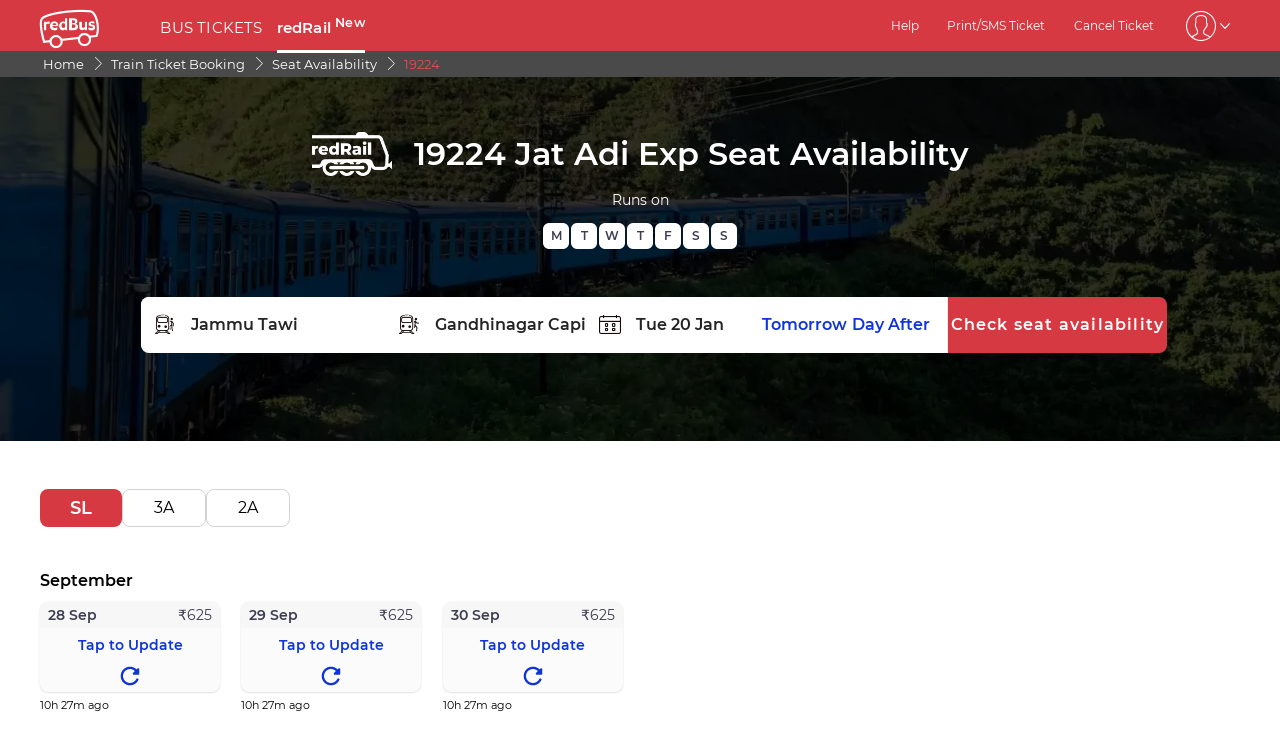

--- FILE ---
content_type: text/html; charset=utf-8
request_url: https://www.redbus.in/trains/19224-seat-availability
body_size: 12190
content:
<html lang="en">
            <head>
               <title>19224 Seat Availability - Check 19224 Jammu Tawi-Gandhinagar Capital Express Availability</title>
               <link rel="canonical" href="https://www.redbus.in/trains/19224-seat-availability">
               <meta http-equiv="content-type" content="text/html; charset=UTF-8">
               <meta name="viewport" content="initial-scale=1.0">
               <meta name="description" content="Looking for 19224 Seat Availability? Book confirmed train ticket with Free Cancellation for 19224 Jammu Tawi-Gandhinagar Capital Express with redRail">
                
                <meta name="robots" content="index, follow" />
                <link rel="shortcut icon" type="image/ico" href="/seoassets/favicon.ico" />
                <link rel="preload" href="/seoassets/fonts/Montserrat-Regular_9Wlhyw.woff2" as="font" type="font/woff2" crossorigin>
                <link rel="preload" href="/seoassets/fonts/Montserrat-SemiBold_bZF3gnD_g.woff2" as="font" type="font/woff2" crossorigin>
                <link rel="preload" as="font" href="/seoassets/fonts/icomoon.woff2?ge98hm" type="font/woff2" crossorigin="anonymous">
                <!-- <link rel="preconnect" href="https://s1.rdbuz.com">
                <link rel="preconnect" href="https://s2.rdbuz.com"> 
                <link rel="preconnect" href="https://s3.rdbuz.com"> -->
                <script src="/seoassets/dcr_train_availability.js?v=1768299288012" defer></script>
                
                <link rel="alternate" hreflang="en-IN" href="https://www.redbus.in/trains/19224-seat-availability" />
                
                <link rel="preload stylesheet" as="style" href="/seoassets/dcr_train_availability.css?v=1768299288012" />
                <style>
                    @font-face {
                        font-family: "Montserrat";
                        font-style: normal;
                        font-weight: 400;
                        src: local("Montserrat Regular"), local("Montserrat-Regular"), url('/seoassets/fonts/Montserrat-Regular_9Wlhyw.woff2') format("woff2");
                        unicode-range: U+0000-00FF, U+0131, U+0152-0153, U+02BB-02BC, U+02C6, U+02DA, U+02DC, U+2000-206F, U+2074, U+20AC, U+2122, U+2212, U+2215;
                        font-display: optional;
                    }
                    @font-face {
                        font-family: "Montserrat";
                        font-style: normal;
                        font-weight: 600;
                        src: local("Montserrat Bold"), local("Montserrat-Bold"), url('/seoassets/fonts/Montserrat-SemiBold_bZF3gnD_g.woff2') format("woff2");
                        unicode-range: U+0000-00FF, U+0131, U+0152-0153, U+02BB-02BC, U+02C6, U+02DA, U+02DC, U+2000-206F, U+2074, U+20AC, U+2122, U+2212, U+2215;
                        font-display: optional;
                    }
                </style>
                <style>*{margin:0;padding:0;font-family:Montserrat,sans-serif}#c_scrollToTop{position:fixed;right:10px;bottom:10px;z-index:9999;cursor:pointer;width:50px;height:50px;background-color:#3498db;text-indent:-9999px;display:none;-webkit-border-radius:60px;-moz-border-radius:60px;border-radius:60px}#c_scrollToTop>span{position:absolute;top:50%;left:50%;margin-left:-8px;margin-top:-12px;height:0;width:0;border:8px solid transparent;border-bottom-color:#fff}</style>
            </head>
        <body>
            <div id="root"><div><div class="D121_header_wrapper"><header class="D121_header"><div class="D121_header_container"><div class="head-wrap"><a href="https://www.redbus.in/" title="redBus_home" class="D121_redbus_home_anchor"> <i class="icon icon-redBus_Logo D121_logo_main"></i> </a><nav class="D121_product_nav mob-hide"><a class="D121_product_nav_a_redRails" href="https://www.redbus.in/bus-tickets">BUS TICKETS</a><a class="D121_product_nav_a_redRails" href="https://www.redbus.in/railways">redRail<!-- --> <sup style="font-weight:bold">New</sup></a></nav><nav class="D121_options_nav options-nav mob-hide"><a class="D121_options_nav_a" href="https://www.redbus.in/info/redcare"> <!-- -->Help<!-- --> </a><a class="D121_options_nav_a" href="https://www.redbus.in/Home/PrintTicket"> <!-- -->Print/SMS Ticket<!-- --> </a><a class="D121_options_nav_a" href="https://www.redbus.in/Cancellation"> <!-- -->Cancel Ticket<!-- --> </a><span class="D121_options_nav_a"><i class="icon D121_icon_userlogo icon-userprofile"></i><i class="icon icon-down D121_icon_down"></i></span></nav><div id="D121_dropPopover" class="D121_dropPopover "></div><div id="D121_signupDrop" class="D121_signupDrop "></div></div></div></header></div><div class="C122_breadCrumb"><nav aria-label="Breadcrumb" class="C122_headerContainer"><ol itemscope="" itemType="https://schema.org/BreadcrumbList"><li itemProp="itemListElement" itemscope="" itemType="https://schema.org/ListItem"><a itemProp="item" href="https://www.redbus.in/"><span itemProp="name">Home</span></a><span class="DC122_arrow"><i class="icon icon-right"></i></span><meta itemProp="position" content="1"/></li><li itemProp="itemListElement" itemscope="" itemType="https://schema.org/ListItem"><a itemProp="item" href="/railways"><span itemProp="name">Train Ticket Booking</span></a><span class="DC122_arrow"><i class="icon icon-right"></i></span><meta itemProp="position" content="2"/></li><li itemProp="itemListElement" itemscope="" itemType="https://schema.org/ListItem"><a itemProp="item" href="/train-tickets/train-seat-availability"><span itemProp="name">Seat Availability</span></a><span class="DC122_arrow"><i class="icon icon-right"></i></span><meta itemProp="position" content="3"/></li><li itemProp="itemListElement" itemscope="" itemType="https://schema.org/ListItem"><span itemProp="name">19224</span><meta itemProp="position" content="4"/></li></ol><div class="C122_fareStarts"></div></nav></div><div class="DC_120_wrap_train"><div class="D120_search_container_trainAvail" style="background-image:linear-gradient(0deg, rgba(0, 0, 0, 0.8), rgba(0, 0, 0, 0.8)), url(https://st.redbus.in/seo/image/redrails_hero_banner_image.webp)"><div class="D120_branding_container "><a href="/train-tickets" class="D120_back_btn"><img class="D120_rails_logo" alt="redRail" src="https://st.redbus.in/seo/icon_img/webp/redRail_w_logo.webp" width="80" height="44"/></a><div class=""><h1 class ="D120_search_heading"  > 19224 Jat Adi Exp Seat Availability </h1></div></div><div class="D120_subHeading_container "><div><div class="D120_subHeading_title">Runs on </div><div class="DC120_runningdays">
            <span class="run_day">M</span>
            <span class="run_day">T</span>
            <span class="run_day">W</span>
            <span class="run_day">T</span>
            <span class="run_day">F</span>
            <span class="run_day">S</span>
            <span class="run_day">S</span></div></div></div><div class="D120_search_widget_V2"><div class="D120_search_input_wrap_V2 D120_train_wrap"><span class="D120_icon_input_V2 icon icon-boarding_station"></span><label for="txtSource" class="sr_only">FROM STATION</label><input readonly="" type="text" autoComplete="off" id="txtSource" style="position:absolute;height:98%;padding-left:50px;border:none;outline:none;border-radius:8px;font-weight:700" placeholder="FROM STATION" data-scode="JAT" data-sname="Jammu Tawi" aria-required="true" name="txtSource" value="Jammu Tawi"/><input type="hidden" id="srcid"/></div><span class="D120_toggle_hide"></span><div class="D120_search_input_wrap_V2 D120_train_wrap"><span class="D120_icon_input_V2 icon icon-drop_off_station"></span><label for="txtDestination" class="sr_only">TO STATION</label><input readonly="" type="text" autoComplete="off" id="txtDestination" style="position:absolute;height:98%;padding-left:50px;border:none;outline:none;border-radius:8px;font-weight:700" placeholder="TO STATION" data-scode="GNC" data-sname="Gandhinagar Capital" aria-required="true" name="txtDestination" value="Gandhinagar Capital"/><input type="hidden" id="destid"/></div><div class="D120_search_input_wrap_V2 calender_input"><span class="D120_icon_input_V2 icon icon-calender-new"></span><label class="sr_only" for="txtOnwardCalendar">Today</label><input type="text" id="txtOnwardCalendar" autoComplete="off" style="position:absolute;height:98%;padding-left:50px;border:none;outline:none;border-radius:8px;font-weight:700" placeholder="Today" data-date="20260120" value="Tue 20 Jan"/><div id="redRailsonward" style="position:absolute;top:57px;left:460px;width:360px;z-index:9999;font-weight:normal"><div class="calwid__wrap hide"><div class="calwid__header"><button class="calwid__btn-prev-month" disabled=""><svg height="16px" xmlns="http://www.w3.org/2000/svg" viewBox="0 0 100 100" style="fill:rgb(35, 31, 32)"><path d="M74.67,100a2.49,2.49,0,0,1-1.77-.73L28,54.37a6,6,0,0,1,0-8.49l45-45a2.5,2.5,0,0,1,3.54,3.54l-45,45a1,1,0,0,0,0,1.42L76.44,95.74A2.5,2.5,0,0,1,74.67,100Z"></path></svg></button><span class="calwid__year-month">Jan 2026</span><button class="calwid__btn-next-month"><svg height="16px" xmlns="http://www.w3.org/2000/svg" viewBox="0 0 100 100" style="fill:rgb(35, 31, 32)"><path d="M25.53,0.13A2.49,2.49,0,0,1,27.3.86L72.21,45.77a6,6,0,0,1,0,8.49l-45,45a2.5,2.5,0,1,1-3.54-3.54l45-45a1,1,0,0,0,0-1.42L23.76,4.39A2.5,2.5,0,0,1,25.53.13Z"></path></svg></button></div><div class="calwid__day__names-grid"><span class="calwid__day-header">Mon</span><span class="calwid__day-header">Tue</span><span class="calwid__day-header">Wed</span><span class="calwid__day-header">Thu</span><span class="calwid__day-header">Fri</span><span class="calwid__day-header">Sat</span><span class="calwid__day-header">Sun</span></div><div class="calwid__days-grid"><span class="calwid__day empty"></span><span class="calwid__day empty"></span><span class="calwid__day empty"></span><span class="calwid__day past-day">1</span><span class="calwid__day past-day">2</span><span class="calwid__day past-day">3</span><span class="calwid__day past-day">4</span><span class="calwid__day past-day">5</span><span class="calwid__day past-day">6</span><span class="calwid__day past-day">7</span><span class="calwid__day past-day">8</span><span class="calwid__day past-day">9</span><span class="calwid__day past-day">10</span><span class="calwid__day past-day">11</span><span class="calwid__day past-day">12</span><span class="calwid__day past-day">13</span><span class="calwid__day past-day">14</span><span class="calwid__day past-day">15</span><span class="calwid__day past-day">16</span><span class="calwid__day past-day">17</span><span class="calwid__day past-day">18</span><span class="calwid__day today selected" data-date="2026-01-19">19</span><span class="calwid__day  " data-date="2026-01-20">20</span><span class="calwid__day  " data-date="2026-01-21">21</span><span class="calwid__day  " data-date="2026-01-22">22</span><span class="calwid__day  " data-date="2026-01-23">23</span><span class="calwid__day weekend-day " data-date="2026-01-24">24</span><span class="calwid__day weekend-day " data-date="2026-01-25">25</span><span class="calwid__day  " data-date="2026-01-26">26</span><span class="calwid__day  " data-date="2026-01-27">27</span><span class="calwid__day  " data-date="2026-01-28">28</span><span class="calwid__day  " data-date="2026-01-29">29</span><span class="calwid__day  " data-date="2026-01-30">30</span><span class="calwid__day weekend-day " data-date="2026-01-31">31</span></div></div></div></div><div class="D120_search_input_wrap_V2"><span class="D120_Tomorrow">Tomorrow</span><span class="D120_dayAfter">Day After</span></div><button class="D120_search_btn_V2 searchTrains"> <!-- -->Check seat availability<!-- --> </button></div></div></div><div class="D405_container"><ul class="D405_train_class_wrap"><li class="D405_train_class ">SL</li><li class="D405_train_class ">3A</li><li class="D405_train_class ">2A</li></ul><div class="D405_schedule_table_wrap"></div></div><div class="D103_rails_wrapper "><article class="D103_container_newStyle"><div><h2 class ="D103_h2_redRails"  > Check 19224 Seat Availability on redRail  </h2></div><div class="D103_p_redRails"><p><b>Latest Updates:</b> Get real-time 19224 seat availability directly.</p><p><b>Ease of Use:</b> Our user-friendly interface makes it simple to check and book train tickets online.</p><p><b>Secure Transactions:</b> Book your train tickets with confidence, thanks to our secure online payment options.</p></div></article></div><div class="D119_main D119_qacontainer" itemscope="" itemType="https://schema.org/FAQPage"><div class="D119_qa_heading"><h2 class ="D119_qa_heading_info"  > Frequently Asked Questions </h2></div><details open="" itemscope="" itemProp="mainEntity" itemType="https://schema.org/Question" class="D119_faq_acc D119_details "><summary itemProp="name" class="D119_accordian_que D119_question D119_summary">Can I book tickets for 19224 after checking seat availability?</summary><div itemscope="" itemProp="acceptedAnswer" itemType="https://schema.org/Answer" class="D119_accordian_answer"><div itemProp="text" class="DC119_ans"><p>Absolutely! Once you've confirmed seat availability for 19224, you can proceed to book your train tickets online through redRail.</p></div></div></details><details open="" itemscope="" itemProp="mainEntity" itemType="https://schema.org/Question" class="D119_faq_acc D119_details "><summary itemProp="name" class="D119_accordian_que D119_question D119_summary">What payment options are available for 19224 train ticket booking?</summary><div itemscope="" itemProp="acceptedAnswer" itemType="https://schema.org/Answer" class="D119_accordian_answer"><div itemProp="text" class="DC119_ans"><p>We accept multiple payment methods including credit/debit cards, net banking, and digital wallets for booking tickets for trains.</p></div></div></details><details open="" itemscope="" itemProp="mainEntity" itemType="https://schema.org/Question" class="D119_faq_acc D119_details "><summary itemProp="name" class="D119_accordian_que D119_question D119_summary">Can I check the live train status of Jammu Tawi-Gandhinagar Capital Express (19224) ?</summary><div itemscope="" itemProp="acceptedAnswer" itemType="https://schema.org/Answer" class="D119_accordian_answer"><div itemProp="text" class="DC119_ans"><p>Yes, you can check the live train status on redRail website or app.</p></div></div></details><details open="" itemscope="" itemProp="mainEntity" itemType="https://schema.org/Question" class="D119_faq_acc D119_details "><summary itemProp="name" class="D119_accordian_que D119_question D119_summary">Is it necessary to know the station code when looking up seat availability for Jammu Tawi-Gandhinagar Capital Express (19224) on RedRail?</summary><div itemscope="" itemProp="acceptedAnswer" itemType="https://schema.org/Answer" class="D119_accordian_answer"><div itemProp="text" class="DC119_ans"><p>No need to stress! When you type in the station name on redRail's seat availability page, a dropdown menu will appear, showing you both the station names and their corresponding codes. Simply choose the station you're interested in from this list.</p></div></div></details></div><section class="D140_main"><div class="D140_interlink3"><div class="interlinks_header" data-linkIndex="0"><div><strong class ="D140_hd"  > Train Seat Availability from Jammu Tawi </strong></div><i class="icon icon-down"></i></div><div class="D140_links hide"><ul class="D140_list" data-linkIndex="0"><li class="D140_item"><a href="/trains/14714-seat-availability">14714 Seat Availability</a></li><li class="D140_item"><a href="/trains/04646-seat-availability">04646 Seat Availability</a></li><li class="D140_item"><a href="/trains/04006-seat-availability">04006 Seat Availability</a></li><li class="D140_item"><a href="/trains/14502-seat-availability">14502 Seat Availability</a></li><li class="D140_item"><a href="/trains/04046-seat-availability">04046 Seat Availability</a></li><li class="D140_item"><a href="/trains/04662-seat-availability">04662 Seat Availability</a></li><li class="D140_item"><a href="/trains/04696-seat-availability">04696 Seat Availability</a></li><li class="D140_item"><a href="/trains/14646-seat-availability">14646 Seat Availability</a></li><li class="D140_item"><a href="/trains/12492-seat-availability">12492 Seat Availability</a></li><li class="D140_item"><a href="/trains/15654-seat-availability">15654 Seat Availability</a></li></ul></div></div><div class="D140_interlink3"><div class="interlinks_header" data-linkIndex="1"><div><strong class ="D140_hd"  > Top Train Routes from Jammu Tawi </strong></div><i class="icon icon-down"></i></div><div class="D140_links hide"><ul class="D140_list" data-linkIndex="1"><li class="D140_item"><a href="/train-tickets/katra-to-delhi-trains">katra to delhi Trains</a></li><li class="D140_item"><a href="/train-tickets/katra-to-newdelhi-trains">katra to newdelhi Trains</a></li><li class="D140_item"><a href="/train-tickets/jammu-to-amritsar-trains">jammu to amritsar Trains</a></li><li class="D140_item"><a href="/train-tickets/katra-to-ludhiana-trains">katra to ludhiana Trains</a></li><li class="D140_item"><a href="/train-tickets/jammu-tawi-to-delhi-jn-trains">jammu tawi to delhi jn Trains</a></li><li class="D140_item"><a href="/train-tickets/jammu-to-varanasi-trains">jammu to varanasi Trains</a></li><li class="D140_item"><a href="/train-tickets/jammu-tawi-to-delhi-cantt-trains">jammu tawi to delhi cantt Trains</a></li><li class="D140_item"><a href="/train-tickets/jammu-to-ambala-trains">jammu to ambala Trains</a></li><li class="D140_item"><a href="/train-tickets/jammu-tawi-to-jalandhar-cant-trains">jammu tawi to jalandhar cant Trains</a></li><li class="D140_item"><a href="/train-tickets/jammu-to-chandigarh-trains">jammu to chandigarh Trains</a></li></ul></div></div><div class="D140_interlink3"><div class="interlinks_header" data-linkIndex="2"><div><strong class ="D140_hd"  > Top Train Routes from Gandhinagar Capital </strong></div><i class="icon icon-down"></i></div><div class="D140_links hide"><ul class="D140_list" data-linkIndex="2"><li class="D140_item"><a href="/train-tickets/ahmedabad-to-surat-trains">ahmedabad to surat Trains</a></li><li class="D140_item"><a href="/train-tickets/ahmedabad-jn-to-mumbai-central-trains">ahmedabad jn to mumbai central Trains</a></li><li class="D140_item"><a href="/train-tickets/ahmedabad-jn-to-borivali-trains">ahmedabad jn to borivali Trains</a></li><li class="D140_item"><a href="/train-tickets/ahmedabad-jn-to-bandra-terminus-trains">ahmedabad jn to bandra terminus Trains</a></li><li class="D140_item"><a href="/train-tickets/ahmedabad-to-pune-trains">ahmedabad to pune Trains</a></li><li class="D140_item"><a href="/train-tickets/ahmedabad-to-veraval-trains">ahmedabad to veraval Trains</a></li><li class="D140_item"><a href="/train-tickets/ahmedabad-to-jamnagar-trains">ahmedabad to jamnagar Trains</a></li><li class="D140_item"><a href="/train-tickets/ahmedabad-to-rajkot-trains">ahmedabad to rajkot Trains</a></li><li class="D140_item"><a href="/train-tickets/ahmedabad-to-indore-trains">ahmedabad to indore Trains</a></li><li class="D140_item"><a href="/train-tickets/ahmedabad-to-chouriharshapatti-trains">ahmedabad to chouriharshapatti Trains</a></li></ul></div></div><div class="D140_interlink3"><div class="interlinks_header" data-linkIndex="3"><div><strong class ="D140_hd"  > Top Train Routes to Gandhinagar Capital </strong></div><i class="icon icon-down"></i></div><div class="D140_links hide"><ul class="D140_list" data-linkIndex="3"><li class="D140_item"><a href="/train-tickets/surat-to-ahmedabad-trains">surat to ahmedabad Trains</a></li><li class="D140_item"><a href="/train-tickets/mumbai-central-to-ahmedabad-jn-trains">mumbai central to ahmedabad jn Trains</a></li><li class="D140_item"><a href="/train-tickets/borivali-to-ahmedabad-jn-trains">borivali to ahmedabad jn Trains</a></li><li class="D140_item"><a href="/train-tickets/bandra-terminus-to-ahmedabad-jn-trains">bandra terminus to ahmedabad jn Trains</a></li><li class="D140_item"><a href="/train-tickets/pune-to-ahmedabad-trains">pune to ahmedabad Trains</a></li><li class="D140_item"><a href="/train-tickets/indore-to-ahmedabad-trains">indore to ahmedabad Trains</a></li><li class="D140_item"><a href="/train-tickets/veraval-to-ahmedabad-trains">veraval to ahmedabad Trains</a></li><li class="D140_item"><a href="/train-tickets/rajkot-to-ahmedabad-trains">rajkot to ahmedabad Trains</a></li><li class="D140_item"><a href="/train-tickets/jamnagar-to-ahmedabad-trains">jamnagar to ahmedabad Trains</a></li><li class="D140_item"><a href="/train-tickets/dadar-to-ahmedabad-jn-trains">dadar to ahmedabad jn Trains</a></li></ul></div></div><div class="D140_interlink3"><div class="interlinks_header" data-linkIndex="4"><div><strong class ="D140_hd"  > Top Train Routes to Jammu Tawi </strong></div><i class="icon icon-down"></i></div><div class="D140_links hide"><ul class="D140_list" data-linkIndex="4"><li class="D140_item"><a href="/train-tickets/delhi-to-katra-trains">delhi to katra Trains</a></li><li class="D140_item"><a href="/train-tickets/newdelhi-to-katra-trains">newdelhi to katra Trains</a></li><li class="D140_item"><a href="/train-tickets/delhi-jn-to-jammu-tawi-trains">delhi jn to jammu tawi Trains</a></li><li class="D140_item"><a href="/train-tickets/ludhiana-to-jammu-trains">ludhiana to jammu Trains</a></li><li class="D140_item"><a href="/train-tickets/ambala-to-jammu-trains">ambala to jammu Trains</a></li><li class="D140_item"><a href="/train-tickets/pune-to-jammu-trains">pune to jammu Trains</a></li><li class="D140_item"><a href="/train-tickets/lucknow-to-jammu-trains">lucknow to jammu Trains</a></li><li class="D140_item"><a href="/train-tickets/jaipur-to-jammu-trains">jaipur to jammu Trains</a></li><li class="D140_item"><a href="/train-tickets/ahmedabad-to-katra-trains">ahmedabad to katra Trains</a></li><li class="D140_item"><a href="/train-tickets/amritsar-to-jammu-trains">amritsar to jammu Trains</a></li></ul></div></div><div class="D140_interlink3"><div class="interlinks_header" data-linkIndex="5"><div><strong class ="D140_hd"  > Railway Information </strong></div><i class="icon icon-down"></i></div><div class="D140_links hide"><ul class="D140_list" data-linkIndex="5"><li class="D140_item"><a href="/railways/train-running-status">Train Running Status</a></li><li class="D140_item"><a href="/railways/pnr-status">Check PNR Status</a></li><li class="D140_item"><a href="/train-tickets/train-seat-availability">Train Seat Availability</a></li><li class="D140_item"><a href="/train-tickets/trains-between-stations">Train Between Stations</a></li><li class="D140_item"><a href="/railways/train-coach-position">Train Coach Position</a></li><li class="D140_item"><a href="/railways/train-schedule">Train Schedule</a></li><li class="D140_item"><a href="/train-tickets/tatkal-reservation">Tatkal Ticket Booking</a></li><li class="D140_item"><a href="/train-tickets/premium-tatkal-reservation">Premium Tatkal</a></li><li class="D140_item"><a href="/train-tickets/offers">Train Ticket Offers</a></li><li class="D140_item"><a href="/railways">Train Ticket Booking</a></li></ul></div></div></section><footer class="C111_footer"><div class="C111_footerContainer"><section class=""><div class="C111_logo"><span class="icon icon-redBus_Logo"></span></div><div class="DC111_text_content">redBus is the world's largest online bus ticket booking service trusted by over 56 million happy customers globally. <a href = "https://www.redbus.in">redBus</a> offers bus ticket booking through its website,iOS and Android mobile apps for all major routes in India.</div></section><section class="footerLinksHeader"><p class="footer_heading">Book</p><ul><li><a href="https://www.redbus.in/bus-tickets">Bus Tickets</a></li></ul><ul><li><a href="https://www.redbus.in/railways">Train Tickets</a></li></ul></section><section class="footerLinksHeader"><p class="footer_heading">About redBus</p><ul><li><a href="https://www.redbus.in/info/aboutus">About Us</a></li></ul><ul><li><a href="https://www.redbus.in/info/contactus">Contact us</a></li></ul><ul><li><a href="https://m.redbus.in/">Mobile Version</a></li></ul><ul><li><a href="https://in3.seatseller.travel/">Agent Registration</a></li></ul><ul><li><a href="https://www.redbus.in/careers">Careers</a></li></ul></section><section class="footerLinksHeader"><p class="footer_heading">Traveller Tools</p><ul><li><a href="https://www.redbus.in/info/track-my-bus">Track My Bus</a></li></ul><ul><li><a href="https://www.redbus.in/Cancellation">Cancellation</a></li></ul><ul><li><a href="https://www.redbus.in/Home/PrintTicket">Print E Ticket</a></li></ul><ul><li><a href="https://www.redbus.in/info/faq">FAQ</a></li></ul><ul><li><a href="https://www.redbus.in/sitemap.html">Sitemap</a></li></ul><ul><li><a href="https://www.redbus.in/offers">Offers</a></li></ul><ul><li><a href="https://blog.redbus.in/">Blog</a></li></ul><ul><li><a href="https://www.redbus.in/primo/primo-service">Primo</a></li></ul></section><section class="footerLinksHeader"><p class="footer_heading">Legal</p><ul><li><a href="https://www.redbus.in/info/termscondition">Terms &amp; Conditions</a></li></ul><ul><li><a href="https://www.redbus.in/info/privacypolicy">Privacy Policy</a></li></ul><ul><li><a href="https://www.redbus.in/info/cookiepolicy">Cookie Policy</a></li></ul></section><section class="footerLinksHeader"><p class="footer_heading">Apps</p><ul><li><a href="https://play.google.com/store/search?q=redbus&amp;c=apps&amp;hl=en_IN">redBus</a></li></ul><ul><li><a href="https://play.google.com/store/apps/details?id=com.rails.red&amp;hl=en_IN">Redrail</a></li></ul><ul><li><a href="https://play.google.com/store/apps/details?id=com.makemytrip&amp;utm_source=blog&amp;utm_campaign=offpage" rel="nofollow">Make My Trip App</a></li></ul><ul><li><a href="https://play.google.com/store/apps/details?id=com.makemytrip&amp;hl=en_IN&amp;gl=ae" rel="nofollow">Make My Trip UAE App</a></li></ul></section><section class="footerLinksHeader"><p class="footer_heading">Global Site</p><ul><li><a href="https://www.redbus.in/">India</a></li></ul><ul><li><a href="https://www.redbus.id/">Indonesia</a></li></ul><ul><li><a href="https://www.redbus.sg/">Singapore</a></li></ul><ul><li><a href="https://www.redbus.my/">Malaysia</a></li></ul><ul><li><a href="https://www.redbus.vn/">Vietnam</a></li></ul><ul><li><a href="https://www.redbus.com.kh/">Cambodia</a></li></ul><ul><li><a href="https://www.redbus.co/">Colombia</a></li></ul><ul><li><a href="https://www.redbus.pe/">Peru</a></li></ul><ul><li><a href="https://www.redbus.com/">International</a></li></ul></section></div><div class="C111_social_media_wrap"><div class="C111_copyright">Ⓒ 2025 Redbus India Private Limited</div><div class="C111_socialIcons"><a title="facebook" href="https://www.facebook.com/redBus.in/"><span class="icon-social_facebook"></span></a><a title="LinkedIn" href="https://in.linkedin.com/company/redbus_2/"><span class="icon-social_linkedin"></span></a><a title="twitter" href="https://twitter.com/redbus_in"><span class="icon-twitter_x"></span></a><a title="Instagram" href="https://www.instagram.com/redbusindia/"><span class="icon-social_instagram"></span></a></div></div></footer></div></div>
            <div id="signUpMod"></div>
            <div id="center-loader"></div>
            <div id="toast"></div>
            <span onclick="scrollTopAnimated(500)" id="c_scrollToTop" style="display: none;">Top<span></span></span>
            <script>window.INITIAL_STATE={"partials":{"partialData":[{"uiComponentId":"C_149","content":{"var1":"\u003Cspan\u003EGet \u003Cb\u003E100 OFF\u003C\u002Fb\u003E on redRail app. \u003Cbr\u003EUse code \u003Cb\u003ERAIL100\u003C\u002Fb\u003E\u003C\u002Fspan\u003E","var2":"Open app","var3":"https:\u002F\u002Fredrails.app.link\u002F36mSA7JQMTb","var4":"https:\u002F\u002Fst.redbus.in\u002Fseo\u002Find\u002FrailsAppInstall_1749193710.webp"}},{"uiComponentId":"C_149","content":{"var1":"\u003Cspan\u003EGet \u003Cb\u003E100 OFF\u003C\u002Fb\u003E on redRail app. \u003Cbr\u003EUse code \u003Cb\u003ERAIL100\u003C\u002Fb\u003E\u003C\u002Fspan\u003E","var2":"Open app","var3":"https:\u002F\u002Fredrails.app.link\u002FGxQI10CQMTb","var4":"https:\u002F\u002Fst.redbus.in\u002Fseo\u002Find\u002FrailsAppInstall_1749193710.webp"}},{"uiComponentId":"C_121","content":{"heading":"Book Train Tickets Online","data":{"backarrow":"https:\u002F\u002Fst.redbus.in\u002FImages\u002Fseo\u002Fback-arrow.svg","downloadBtnText":"Download the App","downloadLink":"https:\u002F\u002Fredrails.app.link\u002FbjIXvSYbUvb","imageURL":"https:\u002F\u002Fm.redbus.in\u002Frailways\u002Fpublic\u002Fimages\u002FredRail_icon.svg","label":"","link":"","menu":[{"imageURL":"icon-redBus_Logo","type":"logo"},{"label":"BUS TICKETS","link":"bus-tickets","type":"labelWithlink"},{"label":"redRail","link":"railways","type":"newLabelWithlink"}],"navMenu":[{"identifier":"signin_signup","label":"Login\u002FSignup","link":"signin-iframe","type":"labelWithlink"},{"identifier":"signin_signup","label":"Profile","link":"user\u002Fprofile","showOnLoggedin":true,"type":"labelWithlink"},{"identifier":"signin_signup","isWallet":true,"label":"Wallet","link":"walletHistory","showOnLoggedin":true,"type":"labelWithlink"},{"label":"Search Buses","type":"labelWithlink"},{"label":"Offers","link":"offers","type":"labelWithlink"},{"label":"Customer Care","link":"contactus","type":"labelWithlink"},{"label":"Get Ticket Details","link":"searchticket","type":"labelWithlink"},{"label":"Terms and Condition","link":"terms","type":"labelWithlink"},{"identifier":"signin_signup","isLogout":true,"label":"Logout","showOnLoggedin":true,"type":"label"}],"subMenu":[{"label":"Help","link":"info\u002Fredcare","type":"labelWithlink"},{"label":"Print\u002FSMS Ticket","link":"Home\u002FPrintTicket","type":"labelWithlink"},{"label":"Cancel Ticket","link":"Cancellation","type":"labelWithlink"},{"type":"signindropdown","values":[{"label":"Sign In\u002FSign Up","showSignInIframe":true},{"label":"My Trips","link":"myprofile#trips","showOnLoggedin":true},{"label":"Wallet","link":"myprofile#walletHistory","showOnLoggedin":true},{"label":"My Profile","link":"myprofile#","showOnLoggedin":true},{"label":"Change Password","link":"myprofile#updatePassword","showOnLoggedin":true},{"isLogout":true,"label":"Sign Out","showOnLoggedin":true}]}],"type":"redRails"}},"headerType":"h1","doNotShowOnTOC":true},{"uiComponentId":"C_122","dataType":"BREAD_CRUMB","content":{"data":[{"data":"Home","link":"https:\u002F\u002Fwww.redbus.in\u002F","type":"LABEL_WITH_ABSOLUTE_LINK"},{"data":"Train Ticket Booking","link":"railways","type":"labelWithLink"},{"data":"Seat Availability","link":"train-tickets\u002Ftrain-seat-availability","type":"labelWithLink"},{"data":"19224","type":"label"}]},"headerType":"h1","doNotShowOnTOC":true},{"uiComponentId":"C_120","dataType":"TRAIN_SEARCH_WIDGET","content":{"heading":"19224 Jat Adi Exp Seat Availability","subHeading":"Runs on ","var1":"FROM STATION","var2":"TO STATION","var3":"Today","var4":"Tomorrow","var5":"Check seat availability","var6":"Authorised IRCTC Partner","var8":"Day After","var9":"\u003Cstrong\u003EIRCTC\u003C\u002Fstrong\u003E Authorised Partner","var10":"Show Trains","var11":".","data":{"imageURL":"https:\u002F\u002Fst.redbus.in\u002FImages\u002Fredrail\u002Firctc_logo.png","rRailImageURL":"https:\u002F\u002Fst.redbus.in\u002Fseo\u002Ficon_img\u002Fwebp\u002FredRail_w_logo.webp","type":"irctc"},"dataInfo":{"RunningDays":{"fri":"Y","mon":"Y","sat":"Y","sun":"Y","thu":"Y","tue":"Y","wed":"Y"},"ScheduleAndTimeTable":[{"stationId":"JAT","stationCode":"JAT","platformNo":"2","stationName":"JAMMU TAWI","distance":"0 km","arrivalTime":"source","departureTime":"07:50","haltTime":"0 min","days":"Day 1","link":"\u002Ftrains\u002Fstations\u002Fjammu-tawi-jat"},{"stationId":"VJPJ","stationCode":"VJPJ","platformNo":"2","stationName":"VIJIYPUR JAMMU","distance":"21 km","arrivalTime":"08:08","departureTime":"08:10","haltTime":"02 min","days":"Day 1","link":"\u002Ftrains\u002Fstations\u002Fvijaypur-jammu-vjpj"},{"stationId":"GHGL","stationCode":"GHGL","platformNo":"1","stationName":"GHAGWAL","distance":"42 km","arrivalTime":"08:35","departureTime":"08:37","haltTime":"02 min","days":"Day 1","link":"\u002Ftrains\u002Fstations\u002Fghagwal-ghgl"},{"stationId":"HRNR","stationCode":"HRNR","platformNo":"2","stationName":"HIRA NAGAR","distance":"48 km","arrivalTime":"08:44","departureTime":"08:46","haltTime":"02 min","days":"Day 1","link":"\u002Ftrains\u002Fstations\u002Fhira-nagar-hrnr"},{"stationId":"KTHU","stationCode":"KTHU","platformNo":"1","stationName":"KATHUA","distance":"77 km","arrivalTime":"09:11","departureTime":"09:13","haltTime":"02 min","days":"Day 1","link":"\u002Ftrains\u002Fstations\u002Fkathua-kthu"},{"stationId":"PTK","stationCode":"PTK","platformNo":"3","stationName":"PATHANKOT","distance":"100 km","arrivalTime":"10:00","departureTime":"10:25","haltTime":"25 min","days":"Day 1","link":"\u002Ftrains\u002Fstations\u002Fpathankot-junction-ptk"},{"stationId":"PTKC","stationCode":"PTKC","platformNo":"1","stationName":"PATHANKOT CANTT","distance":"104 km","arrivalTime":"10:31","departureTime":"10:33","haltTime":"02 min","days":"Day 1","link":"\u002Ftrains\u002Fstations\u002Fpathankot-cantt-ptkc"},{"stationId":"MRTL","stationCode":"MRTL","platformNo":"1","stationName":"MIRTHAL","distance":"124 km","arrivalTime":"10:53","departureTime":"10:55","haltTime":"02 min","days":"Day 1","link":"\u002Ftrains\u002Fstations\u002Fmirthal-mrtl"},{"stationId":"MEX","stationCode":"MEX","platformNo":"1","stationName":"MUKERIAN","distance":"143 km","arrivalTime":"11:13","departureTime":"11:15","haltTime":"02 min","days":"Day 1","link":"\u002Ftrains\u002Fstations\u002Fmukerian-mex"},{"stationId":"DZA","stationCode":"DZA","platformNo":"1","stationName":"DASUYA","distance":"159 km","arrivalTime":"11:33","departureTime":"11:35","haltTime":"02 min","days":"Day 1","link":"\u002Ftrains\u002Fstations\u002Fdasuya-dza"},{"stationId":"TDO","stationCode":"TDO","platformNo":"1","stationName":"TANDA URMAR","distance":"174 km","arrivalTime":"11:48","departureTime":"11:50","haltTime":"02 min","days":"Day 1","link":"\u002Ftrains\u002Fstations\u002Ftanda-urmar-tdo"},{"stationId":"BPRS","stationCode":"BPRS","platformNo":"2","stationName":"BHOGPUR SIRWAL","distance":"187 km","arrivalTime":"12:03","departureTime":"12:05","haltTime":"02 min","days":"Day 1","link":"\u002Ftrains\u002Fstations\u002Fbhogpur-sirwal-bprs"},{"stationId":"JUC","stationCode":"JUC","platformNo":"3","stationName":"JALANDHAR CITY","distance":"216 km","arrivalTime":"13:10","departureTime":"13:15","haltTime":"05 min","days":"Day 1","link":"\u002Ftrains\u002Fstations\u002Fjalandhar-city-junction-juc"},{"stationId":"KXH","stationCode":"KXH","platformNo":"1","stationName":"KAPURTHALA","distance":"236 km","arrivalTime":"13:33","departureTime":"13:35","haltTime":"02 min","days":"Day 1","link":"\u002Ftrains\u002Fstations\u002Fkapurthala-kxh"},{"stationId":"SQR","stationCode":"SQR","platformNo":"1","stationName":"SULTANPUR LODI","distance":"261 km","arrivalTime":"14:01","departureTime":"14:03","haltTime":"02 min","days":"Day 1","link":"\u002Ftrains\u002Fstations\u002Fsultanpur-lodhi-sqr"},{"stationId":"LNK","stationCode":"LNK","platformNo":"1","stationName":"LOHIAN KHAS JN","distance":"267 km","arrivalTime":"14:11","departureTime":"14:13","haltTime":"02 min","days":"Day 1","link":"\u002Ftrains\u002Fstations\u002Flohian-khas-junction-lnk"},{"stationId":"MXH","stationCode":"MXH","platformNo":"1","stationName":"MAKHU","distance":"292 km","arrivalTime":"14:51","departureTime":"14:53","haltTime":"02 min","days":"Day 1","link":"\u002Ftrains\u002Fstations\u002Fmakhu-mxh"},{"stationId":"MWX","stationCode":"MWX","platformNo":"2","stationName":"MALLANWALA KHAS","distance":"309 km","arrivalTime":"15:08","departureTime":"15:10","haltTime":"02 min","days":"Day 1","link":"\u002Ftrains\u002Fstations\u002Fmallanwala-khas-mwx"},{"stationId":"FZR","stationCode":"FZR","platformNo":"3","stationName":"FIROZPUR CANT","distance":"333 km","arrivalTime":"16:05","departureTime":"16:30","haltTime":"25 min","days":"Day 1","link":"\u002Ftrains\u002Fstations\u002Ffirozpur-cantt-junction-fzr"},{"stationId":"FDK","stationCode":"FDK","platformNo":"1","stationName":"FARIDKOT","distance":"365 km","arrivalTime":"16:56","departureTime":"16:58","haltTime":"02 min","days":"Day 1","link":"\u002Ftrains\u002Fstations\u002Ffaridkot-fdk"},{"stationId":"KKP","stationCode":"KKP","platformNo":"1","stationName":"KOT KAPURA","distance":"378 km","arrivalTime":"17:13","departureTime":"17:15","haltTime":"02 min","days":"Day 1","link":"\u002Ftrains\u002Fstations\u002Fkot-kapura-junction-kkp"},{"stationId":"GJUT","stationCode":"GJUT","platformNo":"1","stationName":"GANGSAR JAITU","distance":"394 km","arrivalTime":"17:29","departureTime":"17:31","haltTime":"02 min","days":"Day 1","link":"\u002Ftrains\u002Fstations\u002Fgangsar-jaito-gjut"},{"stationId":"GNA","stationCode":"GNA","platformNo":"1","stationName":"GONEANA B JAGTA","distance":"409 km","arrivalTime":"17:58","departureTime":"17:59","haltTime":"01 min","days":"Day 1","link":"\u002Ftrains\u002Fstations\u002Fgoneana-bhai-jagta-gna"},{"stationId":"BTI","stationCode":"BTI","platformNo":"5","stationName":"BHATINDA JN","distance":"421 km","arrivalTime":"18:25","departureTime":"18:35","haltTime":"10 min","days":"Day 1","link":"\u002Ftrains\u002Fstations\u002Fbathinda-junction-bti"},{"stationId":"MBY","stationCode":"MBY","platformNo":"2","stationName":"MANDI DABWALI","distance":"456 km","arrivalTime":"19:10","departureTime":"19:15","haltTime":"05 min","days":"Day 1","link":"\u002Ftrains\u002Fstations\u002Fmandi-dabwali-mby"},{"stationId":"SGRA","stationCode":"SGRA","platformNo":"1","stationName":"SANGARIA","distance":"486 km","arrivalTime":"19:34","departureTime":"19:36","haltTime":"02 min","days":"Day 1","link":"\u002Ftrains\u002Fstations\u002Fsangaria-sgra"},{"stationId":"HMH","stationCode":"HMH","platformNo":"1","stationName":"HANUMANGARH JN","distance":"513 km","arrivalTime":"20:05","departureTime":"20:10","haltTime":"05 min","days":"Day 1","link":"\u002Ftrains\u002Fstations\u002Fhanumangarh-junction-hmh"},{"stationId":"PGK","stationCode":"PGK","platformNo":"2","stationName":"PILI BANGAN","distance":"538 km","arrivalTime":"20:33","departureTime":"20:35","haltTime":"02 min","days":"Day 1","link":"\u002Ftrains\u002Fstations\u002Fpilibanga-pgk"},{"stationId":"SOG","stationCode":"SOG","platformNo":"4","stationName":"SURATGARH JN","distance":"563 km","arrivalTime":"21:05","departureTime":"21:10","haltTime":"05 min","days":"Day 1","link":"\u002Ftrains\u002Fstations\u002Fsuratgarh-junction-sog"},{"stationId":"LKS","stationCode":"LKS","platformNo":"1","stationName":"LUNKARANSAR","distance":"665 km","arrivalTime":"22:23","departureTime":"22:25","haltTime":"02 min","days":"Day 1","link":"\u002Ftrains\u002Fstations\u002Flunkaransar-lks"},{"stationId":"LGH","stationCode":"LGH","platformNo":"1","stationName":"LALGARH JN","distance":"741 km","arrivalTime":"23:26","departureTime":"23:28","haltTime":"02 min","days":"Day 1","link":"\u002Ftrains\u002Fstations\u002Flalgarh-junction-lgh"},{"stationId":"BKN","stationCode":"BKN","platformNo":"1","stationName":"BIKANER JN","distance":"744 km","arrivalTime":"00:20","departureTime":"00:30","haltTime":"10 min","days":"Day 2","link":"\u002Ftrains\u002Fstations\u002Fbikaner-junction-bkn"},{"stationId":"NOK","stationCode":"NOK","platformNo":"1","stationName":"NOKHA","distance":"809 km","arrivalTime":"01:24","departureTime":"01:26","haltTime":"02 min","days":"Day 2","link":"\u002Ftrains\u002Fstations\u002Fnokha-nok"},{"stationId":"NGO","stationCode":"NGO","platformNo":"2","stationName":"NAGAUR","distance":"860 km","arrivalTime":"02:12","departureTime":"02:17","haltTime":"05 min","days":"Day 2","link":"\u002Ftrains\u002Fstations\u002Fnagaur-ngo"},{"stationId":"MTD","stationCode":"MTD","platformNo":"3","stationName":"MERTA ROAD JN","distance":"917 km","arrivalTime":"03:05","departureTime":"03:10","haltTime":"05 min","days":"Day 2","link":"\u002Ftrains\u002Fstations\u002Fmerta-road-junction-mtd"},{"stationId":"PPR","stationCode":"PPR","platformNo":"1","stationName":"PIPAR ROAD JN","distance":"974 km","arrivalTime":"03:50","departureTime":"03:52","haltTime":"02 min","days":"Day 2","link":"\u002Ftrains\u002Fstations\u002Fpipar-road-junction-ppr"},{"stationId":"RKB","stationCode":"RKB","platformNo":"1","stationName":"RAIKA BAGH P JN","distance":"1019 km","arrivalTime":"04:25","departureTime":"04:27","haltTime":"02 min","days":"Day 2","link":"\u002Ftrains\u002Fstations\u002Fraikabag-palace-junction-rkb"},{"stationId":"JU","stationCode":"JU","platformNo":"4","stationName":"JODHPUR JN","distance":"1021 km","arrivalTime":"04:40","departureTime":"04:55","haltTime":"15 min","days":"Day 2","link":"\u002Ftrains\u002Fstations\u002Fjodhpur-junction-ju"},{"stationId":"PMY","stationCode":"PMY","platformNo":"1","stationName":"PALI MARWAR","distance":"1095 km","arrivalTime":"06:13","departureTime":"06:18","haltTime":"05 min","days":"Day 2","link":"\u002Ftrains\u002Fstations\u002Fpali-marwar-pmy"},{"stationId":"MJ","stationCode":"MJ","platformNo":"1","stationName":"MARWAR JN","distance":"1125 km","arrivalTime":"07:12","departureTime":"07:17","haltTime":"05 min","days":"Day 2","link":"\u002Ftrains\u002Fstations\u002Fmarwar-junction-mj"},{"stationId":"FA","stationCode":"FA","platformNo":"1","stationName":"FALNA","distance":"1191 km","arrivalTime":"08:10","departureTime":"08:12","haltTime":"02 min","days":"Day 2","link":"\u002Ftrains\u002Fstations\u002Ffalna-fa"},{"stationId":"JWB","stationCode":"JWB","platformNo":"2","stationName":"JAWAI BANDH","distance":"1207 km","arrivalTime":"08:25","departureTime":"08:27","haltTime":"02 min","days":"Day 2","link":"\u002Ftrains\u002Fstations\u002Fjawai-bandh-jwb"},{"stationId":"PDWA","stationCode":"PDWA","platformNo":"2","stationName":"PINDWARA","distance":"1246 km","arrivalTime":"08:56","departureTime":"08:58","haltTime":"02 min","days":"Day 2","link":"\u002Ftrains\u002Fstations\u002Fpindwara-pdwa"},{"stationId":"ABR","stationCode":"ABR","platformNo":"2","stationName":"ABU ROAD","distance":"1290 km","arrivalTime":"09:45","departureTime":"09:55","haltTime":"10 min","days":"Day 2","link":"\u002Ftrains\u002Fstations\u002Fabu-road-abr"},{"stationId":"PNU","stationCode":"PNU","platformNo":"1","stationName":"PALANPUR JN","distance":"1343 km","arrivalTime":"10:50","departureTime":"10:52","haltTime":"02 min","days":"Day 2","link":"\u002Ftrains\u002Fstations\u002Fpalanpur-junction-pnu"},{"stationId":"SID","stationCode":"SID","platformNo":"1","stationName":"SIDDHPUR","distance":"1372 km","arrivalTime":"11:18","departureTime":"11:20","haltTime":"02 min","days":"Day 2","link":"\u002Ftrains\u002Fstations\u002Fsiddhpur-sid"},{"stationId":"UJA","stationCode":"UJA","platformNo":"2","stationName":"UNJHA","distance":"1387 km","arrivalTime":"11:35","departureTime":"11:37","haltTime":"02 min","days":"Day 2","link":"\u002Ftrains\u002Fstations\u002Funjha-uja"},{"stationId":"MSH","stationCode":"MSH","platformNo":"7A","stationName":"MAHESANA JN","distance":"1408 km","arrivalTime":"11:58","departureTime":"12:00","haltTime":"02 min","days":"Day 2","link":"\u002Ftrains\u002Fstations\u002Fmahesana-junction-msh"},{"stationId":"KLL","stationCode":"KLL","platformNo":"2","stationName":"KALOL","distance":"1449 km","arrivalTime":"12:35","departureTime":"12:37","haltTime":"02 min","days":"Day 2","link":"\u002Ftrains\u002Fstations\u002Fkalol-junction-kll"},{"stationId":"GNC","stationCode":"GNC","platformNo":"1","stationName":"GANDHINAGAR CAP","distance":"1470 km","arrivalTime":"13:30","departureTime":"destination","haltTime":"0 min","days":"Day 2","link":"\u002Ftrains\u002Fstations\u002Fgandhinagar-capital-gnc"}]}},"headerType":"h1","doNotShowOnTOC":true},{"uiComponentId":"C_405","dataType":"RAILS_CARD_PARTIAL","content":{"dataInfo":[{"selectedClass":"SL","totalFare":625,"avlDayListMonthWise":[{"timeStamp":"2025-09-28T03:30:23.386Z","availablityDate":"28-09-2025","availablityStatus":"Tap to Update","availablityType":"UPDATE"},{"timeStamp":"2025-09-28T03:30:23.386Z","availablityDate":"29-09-2025","availablityStatus":"Tap to Update","availablityType":"UPDATE"},{"timeStamp":"2025-09-28T03:30:23.386Z","availablityDate":"30-09-2025","availablityStatus":"Tap to Update","availablityType":"UPDATE"},{"timeStamp":"2025-09-28T03:30:23.386Z","availablityDate":"01-10-2025","availablityStatus":"Tap to Update","availablityType":"UPDATE"},{"timeStamp":"2025-09-02T08:37:05.000+0000","availablityDate":"02-10-2025","availablityStatus":"AVAILABLE 0238","availablityType":"1","lastUpdatedOn":" 3 weeks 4 days ago"},{"timeStamp":"2025-09-03T01:23:45.000+0000","availablityDate":"03-10-2025","availablityStatus":"AVAILABLE 0226","availablityType":"1","lastUpdatedOn":" 3 weeks 4 days ago"},{"timeStamp":"2025-09-04T01:21:01.000+0000","availablityDate":"04-10-2025","availablityStatus":"AVAILABLE 0230","availablityType":"1","lastUpdatedOn":" 3 weeks 3 days ago"},{"timeStamp":"2025-09-04T08:45:13.000+0000","availablityDate":"05-10-2025","availablityStatus":"AVAILABLE 0242","availablityType":"1","lastUpdatedOn":" 3 weeks 2 days ago"},{"timeStamp":"2025-09-04T08:45:13.000+0000","availablityDate":"06-10-2025","availablityStatus":"AVAILABLE 0241","availablityType":"1","lastUpdatedOn":" 3 weeks 2 days ago"},{"timeStamp":"2025-09-04T08:45:13.000+0000","availablityDate":"07-10-2025","availablityStatus":"AVAILABLE 0241","availablityType":"1","lastUpdatedOn":" 3 weeks 2 days ago"},{"timeStamp":"2025-09-04T08:45:13.000+0000","availablityDate":"08-10-2025","availablityStatus":"AVAILABLE 0211","availablityType":"1","lastUpdatedOn":" 3 weeks 2 days ago"},{"timeStamp":"2025-09-04T08:45:13.000+0000","availablityDate":"09-10-2025","availablityStatus":"AVAILABLE 0242","availablityType":"1","lastUpdatedOn":" 3 weeks 2 days ago"},{"timeStamp":"2025-09-04T08:45:13.000+0000","availablityDate":"10-10-2025","availablityStatus":"AVAILABLE 0201","availablityType":"1","lastUpdatedOn":" 3 weeks 2 days ago"},{"timeStamp":"2025-09-04T08:45:13.000+0000","availablityDate":"11-10-2025","availablityStatus":"AVAILABLE 0224","availablityType":"1","lastUpdatedOn":" 3 weeks 2 days ago"},{"timeStamp":"2025-09-04T08:45:13.000+0000","availablityDate":"12-10-2025","availablityStatus":"AVAILABLE 0241","availablityType":"1","lastUpdatedOn":" 3 weeks 2 days ago"},{"timeStamp":"2025-09-04T08:45:13.000+0000","availablityDate":"13-10-2025","availablityStatus":"AVAILABLE 0241","availablityType":"1","lastUpdatedOn":" 3 weeks 2 days ago"},{"timeStamp":"2025-09-04T08:45:13.000+0000","availablityDate":"14-10-2025","availablityStatus":"AVAILABLE 0242","availablityType":"1","lastUpdatedOn":" 3 weeks 2 days ago"},{"timeStamp":"2025-09-04T08:45:13.000+0000","availablityDate":"15-10-2025","availablityStatus":"AVAILABLE 0240","availablityType":"1","lastUpdatedOn":" 3 weeks 2 days ago"},{"timeStamp":"2025-09-04T08:45:13.000+0000","availablityDate":"16-10-2025","availablityStatus":"AVAILABLE 0239","availablityType":"1","lastUpdatedOn":" 3 weeks 2 days ago"},{"timeStamp":"2025-09-05T00:57:41.000+0000","availablityDate":"17-10-2025","availablityStatus":"AVAILABLE 0230","availablityType":"1","lastUpdatedOn":" 3 weeks 2 days ago"},{"timeStamp":"2025-09-24T09:36:43.000+0000","availablityDate":"18-10-2025","availablityStatus":"AVAILABLE 0224","availablityType":"1","lastUpdatedOn":" 3 days ago"},{"timeStamp":"2025-09-25T07:00:54.000+0000","availablityDate":"19-10-2025","availablityStatus":"AVAILABLE 0232","availablityType":"1","lastUpdatedOn":" 2 days ago"},{"timeStamp":"2025-09-26T01:30:23.000+0000","availablityDate":"20-10-2025","availablityStatus":"AVAILABLE 0241","availablityType":"1","lastUpdatedOn":" 2 days ago"},{"timeStamp":"2025-09-26T08:29:21.000+0000","availablityDate":"21-10-2025","availablityStatus":"AVAILABLE 0238","availablityType":"1","lastUpdatedOn":" 1 day ago"},{"timeStamp":"2025-09-27T07:32:25.000+0000","availablityDate":"22-10-2025","availablityStatus":"AVAILABLE 0215","availablityType":"1","lastUpdatedOn":" 19 hrs ago"},{"timeStamp":"2025-09-27T14:13:21.000+0000","availablityDate":"23-10-2025","availablityStatus":"AVAILABLE 0215","availablityType":"1","lastUpdatedOn":" 13 hrs ago"},{"timeStamp":"2025-09-27T14:13:21.000+0000","availablityDate":"24-10-2025","availablityStatus":"AVAILABLE 0143","availablityType":"1","lastUpdatedOn":" 13 hrs ago"},{"timeStamp":"2025-09-27T14:13:21.000+0000","availablityDate":"25-10-2025","availablityStatus":"RAC  88\u002FRAC  51","availablityType":"2","lastUpdatedOn":" 13 hrs ago"},{"timeStamp":"2025-09-27T14:13:21.000+0000","availablityDate":"26-10-2025","availablityStatus":"GNWL17\u002FRAC108","availablityType":"2","lastUpdatedOn":" 13 hrs ago"},{"timeStamp":"2025-09-27T14:13:21.000+0000","availablityDate":"27-10-2025","availablityStatus":"GNWL142\u002FWL51","availablityType":"3","lastUpdatedOn":" 13 hrs ago"},{"timeStamp":"2025-09-27T14:13:21.000+0000","availablityDate":"28-10-2025","availablityStatus":"GNWL63\u002FWL9","availablityType":"3","lastUpdatedOn":" 13 hrs ago"},{"timeStamp":"2025-09-26T13:34:34.000+0000","availablityDate":"29-10-2025","availablityStatus":"GNWL60\u002FWL34","availablityType":"3","lastUpdatedOn":" 1 day ago"},{"timeStamp":"2025-09-26T13:34:34.000+0000","availablityDate":"30-10-2025","availablityStatus":"RAC  19\u002FRAC  18","availablityType":"2","lastUpdatedOn":" 1 day ago"},{"timeStamp":"2025-09-26T17:08:15.000+0000","availablityDate":"31-10-2025","availablityStatus":"RAC  18\u002FRAC  15","availablityType":"2","lastUpdatedOn":" 1 day ago"},{"timeStamp":"2025-09-26T17:08:15.000+0000","availablityDate":"01-11-2025","availablityStatus":"RAC  28\u002FRAC  25","availablityType":"2","lastUpdatedOn":" 1 day ago"},{"timeStamp":"2025-09-26T17:08:15.000+0000","availablityDate":"02-11-2025","availablityStatus":"RAC  28\u002FRAC  22","availablityType":"2","lastUpdatedOn":" 1 day ago"},{"timeStamp":"2025-09-26T17:08:15.000+0000","availablityDate":"03-11-2025","availablityStatus":"RAC  93\u002FRAC  71","availablityType":"2","lastUpdatedOn":" 1 day ago"},{"timeStamp":"2025-09-26T17:08:15.000+0000","availablityDate":"04-11-2025","availablityStatus":"RAC  62\u002FRAC  52","availablityType":"2","lastUpdatedOn":" 1 day ago"},{"timeStamp":"2025-09-26T17:08:15.000+0000","availablityDate":"05-11-2025","availablityStatus":"RAC  27\u002FRAC  22","availablityType":"2","lastUpdatedOn":" 1 day ago"},{"timeStamp":"2025-09-26T16:06:05.000+0000","availablityDate":"06-11-2025","availablityStatus":"AVAILABLE 0172","availablityType":"1","lastUpdatedOn":" 1 day ago"},{"timeStamp":"2025-09-26T16:06:05.000+0000","availablityDate":"07-11-2025","availablityStatus":"AVAILABLE 0209","availablityType":"1","lastUpdatedOn":" 1 day ago"},{"timeStamp":"2025-09-26T16:06:05.000+0000","availablityDate":"08-11-2025","availablityStatus":"AVAILABLE 0194","availablityType":"1","lastUpdatedOn":" 1 day ago"},{"timeStamp":"2025-09-26T16:06:05.000+0000","availablityDate":"09-11-2025","availablityStatus":"AVAILABLE 0232","availablityType":"1","lastUpdatedOn":" 1 day ago"},{"timeStamp":"2025-09-26T16:06:05.000+0000","availablityDate":"10-11-2025","availablityStatus":"AVAILABLE 0139","availablityType":"1","lastUpdatedOn":" 1 day ago"},{"timeStamp":"2025-09-26T13:29:50.000+0000","availablityDate":"11-11-2025","availablityStatus":"AVAILABLE 0180","availablityType":"1","lastUpdatedOn":" 1 day ago"},{"timeStamp":"2025-09-26T08:40:30.000+0000","availablityDate":"12-11-2025","availablityStatus":"AVAILABLE 0241","availablityType":"1","lastUpdatedOn":" 1 day ago"},{"timeStamp":"2025-09-26T08:40:30.000+0000","availablityDate":"13-11-2025","availablityStatus":"AVAILABLE 0238","availablityType":"1","lastUpdatedOn":" 1 day ago"},{"timeStamp":"2025-09-26T08:40:30.000+0000","availablityDate":"14-11-2025","availablityStatus":"AVAILABLE 0227","availablityType":"1","lastUpdatedOn":" 1 day ago"},{"timeStamp":"2025-09-26T08:40:30.000+0000","availablityDate":"15-11-2025","availablityStatus":"AVAILABLE 0230","availablityType":"1","lastUpdatedOn":" 1 day ago"},{"timeStamp":"2025-09-26T08:40:30.000+0000","availablityDate":"16-11-2025","availablityStatus":"AVAILABLE 0242","availablityType":"1","lastUpdatedOn":" 1 day ago"},{"timeStamp":"2025-09-26T08:40:30.000+0000","availablityDate":"17-11-2025","availablityStatus":"AVAILABLE 0242","availablityType":"1","lastUpdatedOn":" 1 day ago"},{"timeStamp":"2025-09-26T08:40:30.000+0000","availablityDate":"18-11-2025","availablityStatus":"AVAILABLE 0242","availablityType":"1","lastUpdatedOn":" 1 day ago"},{"timeStamp":"2025-09-26T08:40:30.000+0000","availablityDate":"19-11-2025","availablityStatus":"AVAILABLE 0242","availablityType":"1","lastUpdatedOn":" 1 day ago"},{"timeStamp":"2025-09-26T08:40:30.000+0000","availablityDate":"20-11-2025","availablityStatus":"AVAILABLE 0242","availablityType":"1","lastUpdatedOn":" 1 day ago"},{"timeStamp":"2025-09-26T08:40:30.000+0000","availablityDate":"21-11-2025","availablityStatus":"AVAILABLE 0242","availablityType":"1","lastUpdatedOn":" 1 day ago"},{"timeStamp":"2025-09-26T08:40:30.000+0000","availablityDate":"22-11-2025","availablityStatus":"AVAILABLE 0236","availablityType":"1","lastUpdatedOn":" 1 day ago"},{"timeStamp":"2025-09-28T03:30:23.386Z","availablityDate":"23-11-2025","availablityStatus":"Tap to Update","availablityType":"UPDATE"},{"timeStamp":"2025-09-28T03:30:23.386Z","availablityDate":"24-11-2025","availablityStatus":"Tap to Update","availablityType":"UPDATE"},{"timeStamp":"2025-09-26T01:43:43.000+0000","availablityDate":"25-11-2025","availablityStatus":"AVAILABLE 0242#","availablityType":"1","lastUpdatedOn":" 2 days ago"},{"timeStamp":"2025-09-27T04:57:33.000+0000","availablityDate":"26-11-2025","availablityStatus":"AVAILABLE 0242","availablityType":"1","lastUpdatedOn":" 22 hrs ago"}],"UpdatedOn":"2025-09-28 03:30:23"},{"selectedClass":"3A","totalFare":1665,"avlDayListMonthWise":[{"timeStamp":"2025-09-28T03:30:23.304Z","availablityDate":"28-09-2025","availablityStatus":"Tap to Update","availablityType":"UPDATE"},{"timeStamp":"2025-09-28T03:30:23.304Z","availablityDate":"29-09-2025","availablityStatus":"Tap to Update","availablityType":"UPDATE"},{"timeStamp":"2025-09-28T03:30:23.304Z","availablityDate":"30-09-2025","availablityStatus":"Tap to Update","availablityType":"UPDATE"},{"timeStamp":"2025-09-28T03:30:23.304Z","availablityDate":"01-10-2025","availablityStatus":"Tap to Update","availablityType":"UPDATE"},{"timeStamp":"2025-09-28T03:30:23.304Z","availablityDate":"02-10-2025","availablityStatus":"Tap to Update","availablityType":"UPDATE"},{"timeStamp":"2025-09-03T01:23:46.000+0000","availablityDate":"03-10-2025","availablityStatus":"AVAILABLE 0074","availablityType":"1","lastUpdatedOn":" 3 weeks 4 days ago"},{"timeStamp":"2025-09-04T01:09:30.000+0000","availablityDate":"04-10-2025","availablityStatus":"AVAILABLE 0035","availablityType":"1","lastUpdatedOn":" 3 weeks 3 days ago"},{"timeStamp":"2025-09-04T08:11:09.000+0000","availablityDate":"05-10-2025","availablityStatus":"AVAILABLE 0074","availablityType":"1","lastUpdatedOn":" 3 weeks 2 days ago"},{"timeStamp":"2025-09-04T08:11:09.000+0000","availablityDate":"06-10-2025","availablityStatus":"AVAILABLE 0076","availablityType":"1","lastUpdatedOn":" 3 weeks 2 days ago"},{"timeStamp":"2025-09-04T08:11:09.000+0000","availablityDate":"07-10-2025","availablityStatus":"AVAILABLE 0068","availablityType":"1","lastUpdatedOn":" 3 weeks 2 days ago"},{"timeStamp":"2025-09-04T08:11:09.000+0000","availablityDate":"08-10-2025","availablityStatus":"AVAILABLE 0061","availablityType":"1","lastUpdatedOn":" 3 weeks 2 days ago"},{"timeStamp":"2025-09-04T08:11:09.000+0000","availablityDate":"09-10-2025","availablityStatus":"AVAILABLE 0076","availablityType":"1","lastUpdatedOn":" 3 weeks 2 days ago"},{"timeStamp":"2025-09-04T08:11:09.000+0000","availablityDate":"10-10-2025","availablityStatus":"AVAILABLE 0068","availablityType":"1","lastUpdatedOn":" 3 weeks 2 days ago"},{"timeStamp":"2025-09-04T08:11:09.000+0000","availablityDate":"11-10-2025","availablityStatus":"AVAILABLE 0015","availablityType":"1","lastUpdatedOn":" 3 weeks 2 days ago"},{"timeStamp":"2025-09-04T08:11:09.000+0000","availablityDate":"12-10-2025","availablityStatus":"AVAILABLE 0072","availablityType":"1","lastUpdatedOn":" 3 weeks 2 days ago"},{"timeStamp":"2025-09-04T08:11:09.000+0000","availablityDate":"13-10-2025","availablityStatus":"AVAILABLE 0001","availablityType":"1","lastUpdatedOn":" 3 weeks 2 days ago"},{"timeStamp":"2025-09-04T08:11:09.000+0000","availablityDate":"14-10-2025","availablityStatus":"AVAILABLE 0077","availablityType":"1","lastUpdatedOn":" 3 weeks 2 days ago"},{"timeStamp":"2025-09-04T08:11:09.000+0000","availablityDate":"15-10-2025","availablityStatus":"AVAILABLE 0072","availablityType":"1","lastUpdatedOn":" 3 weeks 2 days ago"},{"timeStamp":"2025-09-20T08:35:21.000+0000","availablityDate":"16-10-2025","availablityStatus":"AVAILABLE 0067","availablityType":"1","lastUpdatedOn":" 1 week 18 hrs ago"},{"timeStamp":"2025-09-20T08:35:21.000+0000","availablityDate":"17-10-2025","availablityStatus":"AVAILABLE 0009","availablityType":"1","lastUpdatedOn":" 1 week 18 hrs ago"},{"timeStamp":"2025-09-27T14:20:37.000+0000","availablityDate":"18-10-2025","availablityStatus":"AVAILABLE 0054","availablityType":"1","lastUpdatedOn":" 13 hrs ago"},{"timeStamp":"2025-09-27T14:20:37.000+0000","availablityDate":"19-10-2025","availablityStatus":"AVAILABLE 0066","availablityType":"1","lastUpdatedOn":" 13 hrs ago"},{"timeStamp":"2025-09-27T14:20:37.000+0000","availablityDate":"20-10-2025","availablityStatus":"AVAILABLE 0079","availablityType":"1","lastUpdatedOn":" 13 hrs ago"},{"timeStamp":"2025-09-27T14:20:37.000+0000","availablityDate":"21-10-2025","availablityStatus":"AVAILABLE 0073","availablityType":"1","lastUpdatedOn":" 13 hrs ago"},{"timeStamp":"2025-09-27T14:20:37.000+0000","availablityDate":"22-10-2025","availablityStatus":"RAC  16\u002FRAC  16","availablityType":"2","lastUpdatedOn":" 13 hrs ago"},{"timeStamp":"2025-09-27T14:20:37.000+0000","availablityDate":"23-10-2025","availablityStatus":"AVAILABLE 0045","availablityType":"1","lastUpdatedOn":" 13 hrs ago"},{"timeStamp":"2025-09-26T14:56:41.000+0000","availablityDate":"24-10-2025","availablityStatus":"RAC  31\u002FRAC  13","availablityType":"2","lastUpdatedOn":" 1 day ago"},{"timeStamp":"2025-09-26T21:24:28.000+0000","availablityDate":"25-10-2025","availablityStatus":"GNWL71\u002FWL61","availablityType":"3","lastUpdatedOn":" 1 day ago"},{"timeStamp":"2025-09-26T21:24:28.000+0000","availablityDate":"26-10-2025","availablityStatus":"GNWL99\u002FWL48","availablityType":"3","lastUpdatedOn":" 1 day ago"},{"timeStamp":"2025-09-26T21:24:28.000+0000","availablityDate":"27-10-2025","availablityStatus":"GNWL87\u002FWL47","availablityType":"3","lastUpdatedOn":" 1 day ago"},{"timeStamp":"2025-09-26T21:24:28.000+0000","availablityDate":"28-10-2025","availablityStatus":"GNWL41\u002FWL24","availablityType":"3","lastUpdatedOn":" 1 day ago"},{"timeStamp":"2025-09-26T21:24:28.000+0000","availablityDate":"29-10-2025","availablityStatus":"GNWL105\u002FWL76","availablityType":"3","lastUpdatedOn":" 1 day ago"},{"timeStamp":"2025-09-27T06:56:48.000+0000","availablityDate":"30-10-2025","availablityStatus":"GNWL24\u002FWL17","availablityType":"3","lastUpdatedOn":" 20 hrs ago"},{"timeStamp":"2025-09-27T10:04:20.000+0000","availablityDate":"31-10-2025","availablityStatus":"GNWL43\u002FWL25","availablityType":"3","lastUpdatedOn":" 17 hrs ago"},{"timeStamp":"2025-09-27T10:04:20.000+0000","availablityDate":"01-11-2025","availablityStatus":"GNWL57\u002FWL34","availablityType":"3","lastUpdatedOn":" 17 hrs ago"},{"timeStamp":"2025-09-27T10:04:20.000+0000","availablityDate":"02-11-2025","availablityStatus":"GNWL23\u002FRAC29","availablityType":"2","lastUpdatedOn":" 17 hrs ago"},{"timeStamp":"2025-09-27T10:04:20.000+0000","availablityDate":"03-11-2025","availablityStatus":"GNWL32\u002FWL18","availablityType":"3","lastUpdatedOn":" 17 hrs ago"},{"timeStamp":"2025-09-27T10:04:20.000+0000","availablityDate":"04-11-2025","availablityStatus":"RAC  29\u002FRAC  21","availablityType":"2","lastUpdatedOn":" 17 hrs ago"},{"timeStamp":"2025-09-27T10:04:20.000+0000","availablityDate":"05-11-2025","availablityStatus":"AVAILABLE 0028","availablityType":"1","lastUpdatedOn":" 17 hrs ago"},{"timeStamp":"2025-09-27T02:00:59.000+0000","availablityDate":"06-11-2025","availablityStatus":"AVAILABLE 0046","availablityType":"1","lastUpdatedOn":" 1 day ago"},{"timeStamp":"2025-09-27T02:00:59.000+0000","availablityDate":"07-11-2025","availablityStatus":"AVAILABLE 0055","availablityType":"1","lastUpdatedOn":" 1 day ago"},{"timeStamp":"2025-09-27T02:00:59.000+0000","availablityDate":"08-11-2025","availablityStatus":"AVAILABLE 0006","availablityType":"1","lastUpdatedOn":" 1 day ago"},{"timeStamp":"2025-09-27T02:00:59.000+0000","availablityDate":"09-11-2025","availablityStatus":"AVAILABLE 0053","availablityType":"1","lastUpdatedOn":" 1 day ago"},{"timeStamp":"2025-09-27T02:00:59.000+0000","availablityDate":"10-11-2025","availablityStatus":"AVAILABLE 0044","availablityType":"1","lastUpdatedOn":" 1 day ago"},{"timeStamp":"2025-09-27T02:00:59.000+0000","availablityDate":"11-11-2025","availablityStatus":"AVAILABLE 0063","availablityType":"1","lastUpdatedOn":" 1 day ago"},{"timeStamp":"2025-09-27T02:00:59.000+0000","availablityDate":"12-11-2025","availablityStatus":"AVAILABLE 0078","availablityType":"1","lastUpdatedOn":" 1 day ago"},{"timeStamp":"2025-09-27T02:00:59.000+0000","availablityDate":"13-11-2025","availablityStatus":"AVAILABLE 0079","availablityType":"1","lastUpdatedOn":" 1 day ago"},{"timeStamp":"2025-09-27T02:00:59.000+0000","availablityDate":"14-11-2025","availablityStatus":"AVAILABLE 0067","availablityType":"1","lastUpdatedOn":" 1 day ago"},{"timeStamp":"2025-09-22T08:44:25.000+0000","availablityDate":"15-11-2025","availablityStatus":"AVAILABLE 0054","availablityType":"1","lastUpdatedOn":" 5 days ago"},{"timeStamp":"2025-09-17T09:32:59.000+0000","availablityDate":"16-11-2025","availablityStatus":"AVAILABLE 0079","availablityType":"1","lastUpdatedOn":" 1 week 3 days ago"},{"timeStamp":"2025-09-28T03:30:23.304Z","availablityDate":"17-11-2025","availablityStatus":"Tap to Update","availablityType":"UPDATE"},{"timeStamp":"2025-09-28T03:30:23.304Z","availablityDate":"18-11-2025","availablityStatus":"Tap to Update","availablityType":"UPDATE"},{"timeStamp":"2025-09-28T03:30:23.304Z","availablityDate":"19-11-2025","availablityStatus":"Tap to Update","availablityType":"UPDATE"},{"timeStamp":"2025-09-22T07:22:26.000+0000","availablityDate":"20-11-2025","availablityStatus":"AVAILABLE 0078","availablityType":"1","lastUpdatedOn":" 5 days ago"},{"timeStamp":"2025-09-22T07:22:26.000+0000","availablityDate":"21-11-2025","availablityStatus":"AVAILABLE 0079","availablityType":"1","lastUpdatedOn":" 5 days ago"},{"timeStamp":"2025-09-28T03:30:23.304Z","availablityDate":"22-11-2025","availablityStatus":"Tap to Update","availablityType":"UPDATE"},{"timeStamp":"2025-09-28T03:30:23.304Z","availablityDate":"23-11-2025","availablityStatus":"Tap to Update","availablityType":"UPDATE"},{"timeStamp":"2025-09-28T03:30:23.304Z","availablityDate":"24-11-2025","availablityStatus":"Tap to Update","availablityType":"UPDATE"},{"timeStamp":"2025-09-26T04:55:59.000+0000","availablityDate":"25-11-2025","availablityStatus":"AVAILABLE 0074","availablityType":"1","lastUpdatedOn":" 1 day ago"},{"timeStamp":"2025-09-27T04:57:35.000+0000","availablityDate":"26-11-2025","availablityStatus":"AVAILABLE 0069","availablityType":"1","lastUpdatedOn":" 22 hrs ago"}],"UpdatedOn":"2025-09-28 03:30:23"},{"selectedClass":"2A","totalFare":2395,"avlDayListMonthWise":[{"timeStamp":"2025-09-28T03:30:23.348Z","availablityDate":"28-09-2025","availablityStatus":"Tap to Update","availablityType":"UPDATE"},{"timeStamp":"2025-09-28T03:30:23.348Z","availablityDate":"29-09-2025","availablityStatus":"Tap to Update","availablityType":"UPDATE"},{"timeStamp":"2025-09-28T03:30:23.348Z","availablityDate":"30-09-2025","availablityStatus":"Tap to Update","availablityType":"UPDATE"},{"timeStamp":"2025-09-28T03:30:23.348Z","availablityDate":"01-10-2025","availablityStatus":"Tap to Update","availablityType":"UPDATE"},{"timeStamp":"2025-09-02T08:43:28.000+0000","availablityDate":"02-10-2025","availablityStatus":"AVAILABLE 0007","availablityType":"1","lastUpdatedOn":" 3 weeks 4 days ago"},{"timeStamp":"2025-09-03T01:34:13.000+0000","availablityDate":"03-10-2025","availablityStatus":"AVAILABLE 0007","availablityType":"1","lastUpdatedOn":" 3 weeks 4 days ago"},{"timeStamp":"2025-09-04T01:41:52.000+0000","availablityDate":"04-10-2025","availablityStatus":"AVAILABLE 0003","availablityType":"1","lastUpdatedOn":" 3 weeks 3 days ago"},{"timeStamp":"2025-09-04T08:34:05.000+0000","availablityDate":"05-10-2025","availablityStatus":"AVAILABLE 0006","availablityType":"1","lastUpdatedOn":" 3 weeks 2 days ago"},{"timeStamp":"2025-09-04T08:34:05.000+0000","availablityDate":"06-10-2025","availablityStatus":"AVAILABLE 0008","availablityType":"1","lastUpdatedOn":" 3 weeks 2 days ago"},{"timeStamp":"2025-09-04T08:34:05.000+0000","availablityDate":"07-10-2025","availablityStatus":"AVAILABLE 0001","availablityType":"1","lastUpdatedOn":" 3 weeks 2 days ago"},{"timeStamp":"2025-09-04T08:34:05.000+0000","availablityDate":"08-10-2025","availablityStatus":"AVAILABLE 0009","availablityType":"1","lastUpdatedOn":" 3 weeks 2 days ago"},{"timeStamp":"2025-09-04T08:34:05.000+0000","availablityDate":"09-10-2025","availablityStatus":"AVAILABLE 0011","availablityType":"1","lastUpdatedOn":" 3 weeks 2 days ago"},{"timeStamp":"2025-09-04T08:34:05.000+0000","availablityDate":"10-10-2025","availablityStatus":"AVAILABLE 0006","availablityType":"1","lastUpdatedOn":" 3 weeks 2 days ago"},{"timeStamp":"2025-09-04T08:34:05.000+0000","availablityDate":"11-10-2025","availablityStatus":"AVAILABLE 0009","availablityType":"1","lastUpdatedOn":" 3 weeks 2 days ago"},{"timeStamp":"2025-09-04T08:34:05.000+0000","availablityDate":"12-10-2025","availablityStatus":"AVAILABLE 0006","availablityType":"1","lastUpdatedOn":" 3 weeks 2 days ago"},{"timeStamp":"2025-09-04T08:34:05.000+0000","availablityDate":"13-10-2025","availablityStatus":"AVAILABLE 0007","availablityType":"1","lastUpdatedOn":" 3 weeks 2 days ago"},{"timeStamp":"2025-09-04T08:34:05.000+0000","availablityDate":"14-10-2025","availablityStatus":"AVAILABLE 0011","availablityType":"1","lastUpdatedOn":" 3 weeks 2 days ago"},{"timeStamp":"2025-09-04T08:34:05.000+0000","availablityDate":"15-10-2025","availablityStatus":"AVAILABLE 0011","availablityType":"1","lastUpdatedOn":" 3 weeks 2 days ago"},{"timeStamp":"2025-09-20T08:34:50.000+0000","availablityDate":"16-10-2025","availablityStatus":"AVAILABLE 0011","availablityType":"1","lastUpdatedOn":" 1 week 18 hrs ago"},{"timeStamp":"2025-09-20T08:34:50.000+0000","availablityDate":"17-10-2025","availablityStatus":"AVAILABLE 0003","availablityType":"1","lastUpdatedOn":" 1 week 18 hrs ago"},{"timeStamp":"2025-09-24T01:08:32.000+0000","availablityDate":"18-10-2025","availablityStatus":"RAC   3\u002FRAC   3","availablityType":"2","lastUpdatedOn":" 4 days ago"},{"timeStamp":"2025-09-25T01:59:46.000+0000","availablityDate":"19-10-2025","availablityStatus":"AVAILABLE 0011","availablityType":"1","lastUpdatedOn":" 3 days ago"},{"timeStamp":"2025-09-26T08:20:54.000+0000","availablityDate":"20-10-2025","availablityStatus":"AVAILABLE 0011","availablityType":"1","lastUpdatedOn":" 1 day ago"},{"timeStamp":"2025-09-26T08:20:54.000+0000","availablityDate":"21-10-2025","availablityStatus":"AVAILABLE 0007","availablityType":"1","lastUpdatedOn":" 1 day ago"},{"timeStamp":"2025-09-26T08:20:54.000+0000","availablityDate":"22-10-2025","availablityStatus":"GNWL3\u002FWL3","availablityType":"3","lastUpdatedOn":" 1 day ago"},{"timeStamp":"2025-09-26T08:20:54.000+0000","availablityDate":"23-10-2025","availablityStatus":"AVAILABLE 0002","availablityType":"1","lastUpdatedOn":" 1 day ago"},{"timeStamp":"2025-09-26T08:20:54.000+0000","availablityDate":"24-10-2025","availablityStatus":"GNWL4\u002FWL3","availablityType":"3","lastUpdatedOn":" 1 day ago"},{"timeStamp":"2025-09-26T08:20:54.000+0000","availablityDate":"25-10-2025","availablityStatus":"GNWL28\u002FWL21","availablityType":"3","lastUpdatedOn":" 1 day ago"},{"timeStamp":"2025-09-26T01:04:54.000+0000","availablityDate":"26-10-2025","availablityStatus":"GNWL26\u002FWL20","availablityType":"3","lastUpdatedOn":" 2 days ago"},{"timeStamp":"2025-09-26T08:26:39.000+0000","availablityDate":"27-10-2025","availablityStatus":"GNWL16\u002FWL11","availablityType":"3","lastUpdatedOn":" 1 day ago"},{"timeStamp":"2025-09-26T08:26:39.000+0000","availablityDate":"28-10-2025","availablityStatus":"GNWL16\u002FWL9","availablityType":"3","lastUpdatedOn":" 1 day ago"},{"timeStamp":"2025-09-26T08:26:39.000+0000","availablityDate":"29-10-2025","availablityStatus":"GNWL12\u002FWL11","availablityType":"3","lastUpdatedOn":" 1 day ago"},{"timeStamp":"2025-09-26T08:26:39.000+0000","availablityDate":"30-10-2025","availablityStatus":"GNWL10\u002FWL7","availablityType":"3","lastUpdatedOn":" 1 day ago"},{"timeStamp":"2025-09-27T04:16:05.000+0000","availablityDate":"31-10-2025","availablityStatus":"GNWL13\u002FWL7","availablityType":"3","lastUpdatedOn":" 23 hrs ago"},{"timeStamp":"2025-09-27T04:16:05.000+0000","availablityDate":"01-11-2025","availablityStatus":"GNWL18\u002FWL11","availablityType":"3","lastUpdatedOn":" 23 hrs ago"},{"timeStamp":"2025-09-27T04:16:05.000+0000","availablityDate":"02-11-2025","availablityStatus":"GNWL10\u002FWL2","availablityType":"3","lastUpdatedOn":" 23 hrs ago"},{"timeStamp":"2025-09-27T04:16:05.000+0000","availablityDate":"03-11-2025","availablityStatus":"GNWL12\u002FWL10","availablityType":"3","lastUpdatedOn":" 23 hrs ago"},{"timeStamp":"2025-09-27T04:16:05.000+0000","availablityDate":"04-11-2025","availablityStatus":"RAC   2\u002FRAC   1","availablityType":"2","lastUpdatedOn":" 23 hrs ago"},{"timeStamp":"2025-09-27T04:16:05.000+0000","availablityDate":"05-11-2025","availablityStatus":"GNWL6\u002FWL2","availablityType":"3","lastUpdatedOn":" 23 hrs ago"},{"timeStamp":"2025-09-26T16:07:55.000+0000","availablityDate":"06-11-2025","availablityStatus":"AVAILABLE 0003","availablityType":"1","lastUpdatedOn":" 1 day ago"},{"timeStamp":"2025-09-26T16:07:55.000+0000","availablityDate":"07-11-2025","availablityStatus":"RAC   2\u002FRAC   2","availablityType":"2","lastUpdatedOn":" 1 day ago"},{"timeStamp":"2025-09-26T16:07:55.000+0000","availablityDate":"08-11-2025","availablityStatus":"RAC   5\u002FRAC   5","availablityType":"2","lastUpdatedOn":" 1 day ago"},{"timeStamp":"2025-09-26T16:07:55.000+0000","availablityDate":"09-11-2025","availablityStatus":"GNWL\u002FAVAILABLE","availablityType":"1","lastUpdatedOn":" 1 day ago"},{"timeStamp":"2025-09-26T16:07:55.000+0000","availablityDate":"10-11-2025","availablityStatus":"GNWL2\u002FWL2","availablityType":"3","lastUpdatedOn":" 1 day ago"},{"timeStamp":"2025-09-25T08:37:08.000+0000","availablityDate":"11-11-2025","availablityStatus":"RAC   4\u002FRAC   4","availablityType":"2","lastUpdatedOn":" 2 days ago"},{"timeStamp":"2025-09-25T08:37:08.000+0000","availablityDate":"12-11-2025","availablityStatus":"AVAILABLE 0003","availablityType":"1","lastUpdatedOn":" 2 days ago"},{"timeStamp":"2025-09-25T08:37:08.000+0000","availablityDate":"13-11-2025","availablityStatus":"AVAILABLE 0007","availablityType":"1","lastUpdatedOn":" 2 days ago"},{"timeStamp":"2025-09-25T08:37:08.000+0000","availablityDate":"14-11-2025","availablityStatus":"AVAILABLE 0011","availablityType":"1","lastUpdatedOn":" 2 days ago"},{"timeStamp":"2025-09-25T08:37:08.000+0000","availablityDate":"15-11-2025","availablityStatus":"AVAILABLE 0010","availablityType":"1","lastUpdatedOn":" 2 days ago"},{"timeStamp":"2025-09-28T03:30:23.349Z","availablityDate":"16-11-2025","availablityStatus":"Tap to Update","availablityType":"UPDATE"},{"timeStamp":"2025-09-25T08:37:08.000+0000","availablityDate":"17-11-2025","availablityStatus":"AVAILABLE 0011","availablityType":"1","lastUpdatedOn":" 2 days ago"},{"timeStamp":"2025-09-25T08:37:08.000+0000","availablityDate":"18-11-2025","availablityStatus":"AVAILABLE 0011","availablityType":"1","lastUpdatedOn":" 2 days ago"},{"timeStamp":"2025-09-25T08:37:08.000+0000","availablityDate":"19-11-2025","availablityStatus":"AVAILABLE 0005","availablityType":"1","lastUpdatedOn":" 2 days ago"},{"timeStamp":"2025-09-25T08:37:08.000+0000","availablityDate":"20-11-2025","availablityStatus":"AVAILABLE 0003","availablityType":"1","lastUpdatedOn":" 2 days ago"},{"timeStamp":"2025-09-22T01:54:02.000+0000","availablityDate":"21-11-2025","availablityStatus":"AVAILABLE 0011#","availablityType":"1","lastUpdatedOn":" 6 days ago"},{"timeStamp":"2025-09-28T03:30:23.349Z","availablityDate":"22-11-2025","availablityStatus":"Tap to Update","availablityType":"UPDATE"},{"timeStamp":"2025-09-28T03:30:23.349Z","availablityDate":"23-11-2025","availablityStatus":"Tap to Update","availablityType":"UPDATE"},{"timeStamp":"2025-09-28T03:30:23.349Z","availablityDate":"24-11-2025","availablityStatus":"Tap to Update","availablityType":"UPDATE"},{"timeStamp":"2025-09-26T01:55:37.000+0000","availablityDate":"25-11-2025","availablityStatus":"AVAILABLE 0011#","availablityType":"1","lastUpdatedOn":" 2 days ago"},{"timeStamp":"2025-09-27T04:57:36.000+0000","availablityDate":"26-11-2025","availablityStatus":"AVAILABLE 0011","availablityType":"1","lastUpdatedOn":" 22 hrs ago"}],"UpdatedOn":"2025-09-28 03:30:23"}]},"headerType":"h2"},{"uiComponentId":"C_103","content":{"heading":"Check 19224 Seat Availability on redRail ","body":"\u003Cp\u003E\u003Cb\u003ELatest Updates:\u003C\u002Fb\u003E Get real-time 19224 seat availability directly.\u003C\u002Fp\u003E\u003Cp\u003E\u003Cb\u003EEase of Use:\u003C\u002Fb\u003E Our user-friendly interface makes it simple to check and book train tickets online.\u003C\u002Fp\u003E\u003Cp\u003E\u003Cb\u003ESecure Transactions:\u003C\u002Fb\u003E Book your train tickets with confidence, thanks to our secure online payment options.\u003C\u002Fp\u003E"},"headerType":"h2","country":"IND"},{"uiComponentId":"C_119","content":{"heading":"Frequently Asked Questions","label1":"View more","totalCount":"7","qaList":[{"que":"Can I book tickets for 19224 after checking seat availability?","ans":"\u003Cp\u003EAbsolutely! Once you've confirmed seat availability for 19224, you can proceed to book your train tickets online through redRail.\u003C\u002Fp\u003E"},{"que":"What payment options are available for 19224 train ticket booking?","ans":"\u003Cp\u003EWe accept multiple payment methods including credit\u002Fdebit cards, net banking, and digital wallets for booking tickets for trains.\u003C\u002Fp\u003E"},{"que":"Can I check the live train status of Jammu Tawi-Gandhinagar Capital Express (19224) ?","ans":"\u003Cp\u003EYes, you can check the live train status on redRail website or app.\u003C\u002Fp\u003E"},{"que":"Is it necessary to know the station code when looking up seat availability for Jammu Tawi-Gandhinagar Capital Express (19224) on RedRail?","ans":"\u003Cp\u003ENo need to stress! When you type in the station name on redRail's seat availability page, a dropdown menu will appear, showing you both the station names and their corresponding codes. Simply choose the station you're interested in from this list.\u003C\u002Fp\u003E"}]},"headerType":"h2"},{"uiComponentId":"C_140","content":{},"group":"interlink3","collection":[{"dataType":"TRAIN_AVAILABILITY_SD_FROM_SRC","content":{"heading":"Train Seat Availability from Jammu Tawi","data":[{"item":"14714 Seat Availability","link":"trains\u002F14714-seat-availability"},{"item":"04646 Seat Availability","link":"trains\u002F04646-seat-availability"},{"item":"04006 Seat Availability","link":"trains\u002F04006-seat-availability"},{"item":"14502 Seat Availability","link":"trains\u002F14502-seat-availability"},{"item":"04046 Seat Availability","link":"trains\u002F04046-seat-availability"},{"item":"04662 Seat Availability","link":"trains\u002F04662-seat-availability"},{"item":"04696 Seat Availability","link":"trains\u002F04696-seat-availability"},{"item":"14646 Seat Availability","link":"trains\u002F14646-seat-availability"},{"item":"12492 Seat Availability","link":"trains\u002F12492-seat-availability"},{"item":"15654 Seat Availability","link":"trains\u002F15654-seat-availability"}]},"headerType":"h2"},{"dataType":"TRAIN_SD_FROM_SRC","content":{"heading":"Top Train Routes from Jammu Tawi","data":[{"item":"katra to delhi Trains","link":"train-tickets\u002Fkatra-to-delhi-trains"},{"item":"katra to newdelhi Trains","link":"train-tickets\u002Fkatra-to-newdelhi-trains"},{"item":"jammu to amritsar Trains","link":"train-tickets\u002Fjammu-to-amritsar-trains"},{"item":"katra to ludhiana Trains","link":"train-tickets\u002Fkatra-to-ludhiana-trains"},{"item":"jammu tawi to delhi jn Trains","link":"train-tickets\u002Fjammu-tawi-to-delhi-jn-trains"},{"item":"jammu to varanasi Trains","link":"train-tickets\u002Fjammu-to-varanasi-trains"},{"item":"jammu tawi to delhi cantt Trains","link":"train-tickets\u002Fjammu-tawi-to-delhi-cantt-trains"},{"item":"jammu to ambala Trains","link":"train-tickets\u002Fjammu-to-ambala-trains"},{"item":"jammu tawi to jalandhar cant Trains","link":"train-tickets\u002Fjammu-tawi-to-jalandhar-cant-trains"},{"item":"jammu to chandigarh Trains","link":"train-tickets\u002Fjammu-to-chandigarh-trains"}]},"headerType":"h2"},{"dataType":"TRAIN_SD_FROM_DST","content":{"heading":"Top Train Routes from Gandhinagar Capital","data":[{"item":"ahmedabad to surat Trains","link":"train-tickets\u002Fahmedabad-to-surat-trains"},{"item":"ahmedabad jn to mumbai central Trains","link":"train-tickets\u002Fahmedabad-jn-to-mumbai-central-trains"},{"item":"ahmedabad jn to borivali Trains","link":"train-tickets\u002Fahmedabad-jn-to-borivali-trains"},{"item":"ahmedabad jn to bandra terminus Trains","link":"train-tickets\u002Fahmedabad-jn-to-bandra-terminus-trains"},{"item":"ahmedabad to pune Trains","link":"train-tickets\u002Fahmedabad-to-pune-trains"},{"item":"ahmedabad to veraval Trains","link":"train-tickets\u002Fahmedabad-to-veraval-trains"},{"item":"ahmedabad to jamnagar Trains","link":"train-tickets\u002Fahmedabad-to-jamnagar-trains"},{"item":"ahmedabad to rajkot Trains","link":"train-tickets\u002Fahmedabad-to-rajkot-trains"},{"item":"ahmedabad to indore Trains","link":"train-tickets\u002Fahmedabad-to-indore-trains"},{"item":"ahmedabad to chouriharshapatti Trains","link":"train-tickets\u002Fahmedabad-to-chouriharshapatti-trains"}]},"headerType":"h2"},{"dataType":"TRAIN_SD_TO_DST","content":{"heading":"Top Train Routes to Gandhinagar Capital","data":[{"item":"surat to ahmedabad Trains","link":"train-tickets\u002Fsurat-to-ahmedabad-trains"},{"item":"mumbai central to ahmedabad jn Trains","link":"train-tickets\u002Fmumbai-central-to-ahmedabad-jn-trains"},{"item":"borivali to ahmedabad jn Trains","link":"train-tickets\u002Fborivali-to-ahmedabad-jn-trains"},{"item":"bandra terminus to ahmedabad jn Trains","link":"train-tickets\u002Fbandra-terminus-to-ahmedabad-jn-trains"},{"item":"pune to ahmedabad Trains","link":"train-tickets\u002Fpune-to-ahmedabad-trains"},{"item":"indore to ahmedabad Trains","link":"train-tickets\u002Findore-to-ahmedabad-trains"},{"item":"veraval to ahmedabad Trains","link":"train-tickets\u002Fveraval-to-ahmedabad-trains"},{"item":"rajkot to ahmedabad Trains","link":"train-tickets\u002Frajkot-to-ahmedabad-trains"},{"item":"jamnagar to ahmedabad Trains","link":"train-tickets\u002Fjamnagar-to-ahmedabad-trains"},{"item":"dadar to ahmedabad jn Trains","link":"train-tickets\u002Fdadar-to-ahmedabad-jn-trains"}]},"headerType":"h2"},{"dataType":"TRAIN_SD_TO_SRC","content":{"heading":"Top Train Routes to Jammu Tawi","data":[{"item":"delhi to katra Trains","link":"train-tickets\u002Fdelhi-to-katra-trains"},{"item":"newdelhi to katra Trains","link":"train-tickets\u002Fnewdelhi-to-katra-trains"},{"item":"delhi jn to jammu tawi Trains","link":"train-tickets\u002Fdelhi-jn-to-jammu-tawi-trains"},{"item":"ludhiana to jammu Trains","link":"train-tickets\u002Fludhiana-to-jammu-trains"},{"item":"ambala to jammu Trains","link":"train-tickets\u002Fambala-to-jammu-trains"},{"item":"pune to jammu Trains","link":"train-tickets\u002Fpune-to-jammu-trains"},{"item":"lucknow to jammu Trains","link":"train-tickets\u002Flucknow-to-jammu-trains"},{"item":"jaipur to jammu Trains","link":"train-tickets\u002Fjaipur-to-jammu-trains"},{"item":"ahmedabad to katra Trains","link":"train-tickets\u002Fahmedabad-to-katra-trains"},{"item":"amritsar to jammu Trains","link":"train-tickets\u002Famritsar-to-jammu-trains"}]},"headerType":"h2"},{"content":{"heading":"Railway Information","data":[{"item":"Train Running Status","link":"railways\u002Ftrain-running-status"},{"item":"Check PNR Status","link":"railways\u002Fpnr-status"},{"item":"Train Seat Availability","link":"train-tickets\u002Ftrain-seat-availability"},{"item":"Train Between Stations","link":"train-tickets\u002Ftrains-between-stations"},{"item":"Train Coach Position","link":"railways\u002Ftrain-coach-position"},{"item":"Train Schedule","link":"railways\u002Ftrain-schedule"},{"item":"Tatkal Ticket Booking","link":"train-tickets\u002Ftatkal-reservation"},{"item":"Premium Tatkal","link":"train-tickets\u002Fpremium-tatkal-reservation"},{"item":"Train Ticket Offers","link":"train-tickets\u002Foffers"},{"item":"Train Ticket Booking","link":"railways"}]},"headerType":"h2"}]},{"uiComponentId":"C_111","dataType":"FOOTER","content":{"data":{"sections":[{"heading":{"label":"Book"},"links":[{"label":"Bus Tickets","link":"bus-tickets"},{"label":"Train Tickets","link":"railways"}]},{"heading":{"label":"About redBus"},"links":[{"label":"About Us","link":"info\u002Faboutus"},{"label":"Contact us","link":"info\u002Fcontactus"},{"label":"Mobile Version","link":"https:\u002F\u002Fm.redbus.in\u002F","type":"LABEL_WITH_ABSOLUTE_LINK"},{"label":"Agent Registration","link":"https:\u002F\u002Fin3.seatseller.travel\u002F","type":"LABEL_WITH_ABSOLUTE_LINK"},{"label":"Careers","link":"careers"}]},{"heading":{"label":"Traveller Tools"},"links":[{"label":"Track My Bus","link":"info\u002Ftrack-my-bus"},{"label":"Cancellation","link":"Cancellation"},{"label":"Print E Ticket","link":"Home\u002FPrintTicket"},{"label":"FAQ","link":"info\u002Ffaq"},{"label":"Sitemap","link":"sitemap.html"},{"label":"Offers","link":"offers"},{"label":"Blog","link":"https:\u002F\u002Fblog.redbus.in\u002F","type":"LABEL_WITH_ABSOLUTE_LINK"},{"label":"Primo","link":"primo\u002Fprimo-service"}]},{"heading":{"label":"Legal"},"links":[{"label":"Terms & Conditions","link":"info\u002Ftermscondition"},{"label":"Privacy Policy","link":"info\u002Fprivacypolicy"},{"label":"Cookie Policy","link":"info\u002Fcookiepolicy"}]},{"heading":{"label":"Apps"},"links":[{"label":"redBus","link":"https:\u002F\u002Fplay.google.com\u002Fstore\u002Fsearch?q=redbus&c=apps&hl=en_IN","type":"LABEL_WITH_ABSOLUTE_LINK"},{"label":"Redrail","link":"https:\u002F\u002Fplay.google.com\u002Fstore\u002Fapps\u002Fdetails?id=com.rails.red&hl=en_IN","type":"LABEL_WITH_ABSOLUTE_LINK"},{"label":"Make My Trip App","link":"https:\u002F\u002Fplay.google.com\u002Fstore\u002Fapps\u002Fdetails?id=com.makemytrip&utm_source=blog&utm_campaign=offpage","type":"LABEL_WITH_ABSOLUTE_LINK","nofollow":"nofollow"},{"label":"Make My Trip UAE App","link":"https:\u002F\u002Fplay.google.com\u002Fstore\u002Fapps\u002Fdetails?id=com.makemytrip&hl=en_IN&gl=ae","type":"LABEL_WITH_ABSOLUTE_LINK","nofollow":"nofollow"}]},{"heading":{"label":"Global Site"},"links":[{"label":"India","link":"https:\u002F\u002Fwww.redbus.in\u002F","type":"LABEL_WITH_ABSOLUTE_LINK"},{"label":"Indonesia","link":"https:\u002F\u002Fwww.redbus.id\u002F","type":"LABEL_WITH_ABSOLUTE_LINK"},{"label":"Singapore","link":"https:\u002F\u002Fwww.redbus.sg\u002F","type":"LABEL_WITH_ABSOLUTE_LINK"},{"label":"Malaysia","link":"https:\u002F\u002Fwww.redbus.my\u002F","type":"LABEL_WITH_ABSOLUTE_LINK"},{"label":"Vietnam","link":"https:\u002F\u002Fwww.redbus.vn\u002F","type":"LABEL_WITH_ABSOLUTE_LINK"},{"label":"Cambodia","link":"https:\u002F\u002Fwww.redbus.com.kh\u002F","type":"LABEL_WITH_ABSOLUTE_LINK"},{"label":"Colombia","link":"https:\u002F\u002Fwww.redbus.co\u002F","type":"LABEL_WITH_ABSOLUTE_LINK"},{"label":"Peru","link":"https:\u002F\u002Fwww.redbus.pe\u002F","type":"LABEL_WITH_ABSOLUTE_LINK"},{"label":"International","link":"https:\u002F\u002Fwww.redbus.com\u002F","type":"LABEL_WITH_ABSOLUTE_LINK"}]}],"aboutSection":{"headerIcon":"icon-redBus_Logo","content":{"label":"redBus is the world's largest online bus ticket booking service trusted by over 56 million happy customers globally. \u003Ca href = \"https:\u002F\u002Fwww.redbus.in\"\u003EredBus\u003C\u002Fa\u003E offers bus ticket booking through its website,iOS and Android mobile apps for all major routes in India.","message":"Download the App"},"socialMediaLinks":[{"icon":"icon-social_facebook","link":"https:\u002F\u002Fwww.facebook.com\u002FredBus.in\u002F","type":"facebook"},{"icon":"icon-social_linkedin","link":"https:\u002F\u002Fin.linkedin.com\u002Fcompany\u002Fredbus_2\u002F","type":"LinkedIn"},{"icon":"icon-twitter_x","link":"https:\u002F\u002Ftwitter.com\u002Fredbus_in","type":"twitter"},{"icon":"icon-social_instagram","link":"https:\u002F\u002Fwww.instagram.com\u002Fredbusindia\u002F","type":"Instagram"}],"footer":"Ⓒ 2025 Redbus India Private Limited"},"organizationSection":{}}},"headerType":"h2","doNotShowOnTOC":true},{"uiComponentId":"C_109","content":{"data":{"appRating":"4.5","appReviewCount":"24,90,000","appStoreDownloadImg":"https:\u002F\u002Fst.redbus.in\u002Fseo\u002Find\u002Frail_offer_app_store_60off_1719922947.webp","appStoreImg":"https:\u002F\u002Fst.redbus.in\u002Fseo\u002Ficon_img\u002Fwebp\u002Fapp-store.webp","appStoreTxt":"app-store","authorised_partner_img":"","heading":"All in one Train App","logo":"","logoText":"\u003Cstrong\u003EredRail\u003C\u002Fstrong\u003E by redBus","playStoreDownloadImg":"https:\u002F\u002Fst.redbus.in\u002Fseo\u002Find\u002Frail_offer_play_store_60off_1719923015.webp","playStoreImg":"https:\u002F\u002Fst.redbus.in\u002Fseo\u002Ficon_img\u002Fwebp\u002Fplay_store.webp","playStoreLink":"https:\u002F\u002Fredrails.app.link\u002FbjIXvSYbUvb","playStoreTxt":"play-store","subheading":"Fastest Booking. Instant Refunds","text":"Use code: \u003Cstrong\u003ESUPER60\u003C\u002Fstrong\u003E for \u003Cspan class='appClass'\u003EFLAT ₹60 OFF\u003C\u002Fspan\u003E exclusively on the redRail app"}},"headerType":"h2"}]},"pageMeta":{"country":"IND","language":"EN","defaultLanguage":"EN","langLabel":"English","imgalt":"","pname":"trainAvailiabilityPage","dtype":"DESKTOP","countryCode":"IN","heroImage":"https:\u002F\u002Fst.redbus.in\u002Fseo\u002Fimage\u002Fredrails_hero_banner_image.webp","isShowMore_C_115":false,"isSignedIn":false,"noOfServices":0,"channel":"WEB_DIRECT","offers":[],"sourceId":"JAT","destinationId":"GNC","sourceName":"Jammu Tawi","destinationName":"Gandhinagar Capital","TrainNumber":"19224","TrainName":"Jammu Tawi-Gandhinagar Capital Express","offerTitle":"","offerMetaDescription":"","currentUrl":"http:\u002F\u002Fwww.redbus.in:3000\u002Ftrains\u002F19224-seat-availability"},"cdnVersion":"368f610d49b25d4425de72ca2d71351e"}</script>
            <script>
                WebFontConfig = {"google": {"families": ["Montserrat"]}};
                var deferCss, styleTag;
                styleTag = document.getElementsByTagName('style')[0];
                // icomoon
                deferCss = document.createElement('link');
                deferCss.rel = 'stylesheet';
                deferCss.href = '/seoassets/icomoon.css?v=1768299288012';
                deferCss.type = 'text/css';
                styleTag.parentNode.insertBefore(deferCss, styleTag);
                // Scroll to Top
                window.onscroll = function () {
                    scrollFunction()
                };
                function scrollFunction () {
                    if (document.body.scrollTop > 20 || document.documentElement.scrollTop > 20) {
                      document.getElementById("c_scrollToTop").style.display = "block";
                    } else {
                      document.getElementById("c_scrollToTop").style.display = "none";
                    }
                }
                function scrollAnimationStep (initPos, stepAmount) {
                    var newPos = initPos - stepAmount > 0 ? initPos - stepAmount : 0;
                
                    document.body.scrollTop = document.documentElement.scrollTop = newPos;
                
                    newPos && setTimeout(function () {
                        scrollAnimationStep(newPos, stepAmount);
                    }, 20);
                }        
                function scrollTopAnimated (speed) {
                    document.getElementById("c_scrollToTop").style.background = "#e74c3c";
                    var topOffset = document.body.scrollTop || document.documentElement.scrollTop;
                    var stepAmount = topOffset;
                
                    speed && (stepAmount = (topOffset * 20)/speed);
                
                    scrollAnimationStep(topOffset, stepAmount);
                }
            </script>
            <script>window.dataLayer = [];console.log("RB-IIP: V294");</script>
            <noscript><iframe src="//www.googletagmanager.com/ns.html?id=GTM-TCFTX7" height="0" width="0" style="display:none;visibility:hidden"></iframe></noscript>
            <script src="https://accounts.google.com/gsi/client" defer></script>
            <script>
                (function(w,d,s,l,i){w[l]=w[l]||[];w[l].push({'gtm.start':
                new Date().getTime(),event:'gtm.js'});var f=d.getElementsByTagName(s)[0],
                j=d.createElement(s),dl=l!='dataLayer'?'&l='+l:'';j.async=true;j.src=
                '//www.googletagmanager.com/gtm.js?id='+i+dl;f.parentNode.insertBefore(j,f);
                })(window, document, 'script', 'dataLayer', 'GTM-TCFTX7');
            </script>
            <!-- <script src="https://unpkg.com/@elastic/apm-rum@5.16.1/dist/bundles/elastic-apm-rum.umd.min.js" crossorigin></script>
                <script>
                    elasticApm.init({
                        serviceName: 'SEO-Platform', 
                        serverUrl: 'https://cubeapm-rbIntl-mumbai-otel.redbus.com',
                        environment: 'production'
                    })
            </script> -->
            <!-- <script src="/seoassets/webfont.1.5.18.js" defer></script> -->
        </body>
    </html>

--- FILE ---
content_type: image/svg+xml
request_url: https://www.redbus.in/seoassets/refresh.a3f7e0eb4b7ba869071fc679e7f69bea.svg
body_size: -1043
content:
<svg width="20" height="20" viewBox="0 0 20 20" fill="none" xmlns="http://www.w3.org/2000/svg">
<path d="M14.7015 5.2928C13.3431 3.93447 11.4181 3.15113 9.30147 3.3678C6.24314 3.67613 3.72647 6.15947 3.38481 9.2178C2.92647 13.2595 6.05147 16.6678 9.99314 16.6678C12.6515 16.6678 14.9348 15.1095 16.0015 12.8678C16.2681 12.3095 15.8681 11.6678 15.2515 11.6678C14.9431 11.6678 14.6515 11.8345 14.5181 12.1095C13.5765 14.1345 11.3181 15.4178 8.85147 14.8678C7.00147 14.4595 5.50981 12.9511 5.11814 11.1011C4.41814 7.8678 6.87647 5.00113 9.99314 5.00113C11.3765 5.00113 12.6098 5.57613 13.5098 6.48447L12.2515 7.7428C11.7265 8.2678 12.0931 9.1678 12.8348 9.1678H15.8265C16.2848 9.1678 16.6598 8.7928 16.6598 8.33447V5.3428C16.6598 4.60113 15.7598 4.22613 15.2348 4.75113L14.7015 5.2928Z" fill="#1034D9"/>
</svg>
